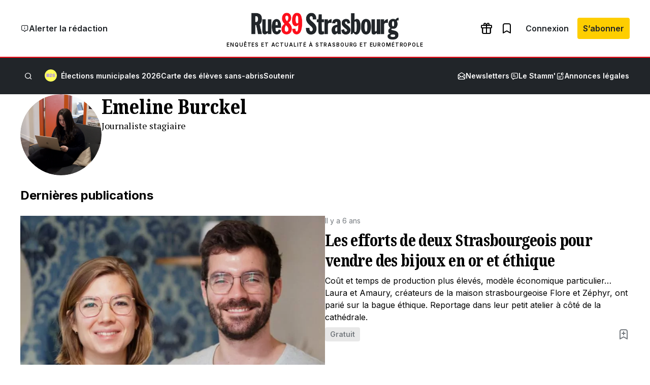

--- FILE ---
content_type: text/html; charset=UTF-8
request_url: https://www.rue89strasbourg.com/author/emelinerojo
body_size: 41933
content:
<!DOCTYPE html>
<html lang="fr-FR">
<head>
	<meta charset="UTF-8" />
				<script>
				var jQuery;
				(
					function() {
						const jqcalls = [];
						jQuery = function() {
							jqcalls.push( arguments );
						};
						window.addEventListener( 'DOMContentLoaded', function() {
							jqcalls.forEach( function( args ) {
								jQuery.apply( null, args );
							} );
						} );
					}
				)();
			</script>
			<meta name="viewport" content="width=device-width, initial-scale=1" />
<meta name='robots' content='index, follow, max-image-preview:large, max-snippet:-1, max-video-preview:-1' />
	<style>img:is([sizes="auto" i], [sizes^="auto," i]) { contain-intrinsic-size: 3000px 1500px }</style>
	<!-- Jetpack Site Verification Tags -->
<meta name="google-site-verification" content="Vl0hQsa0DNIAitQ_vNGm4TMVIITC8TFOpXk0E_0cmR8" />

	<!-- This site is optimized with the Yoast SEO plugin v26.6 - https://yoast.com/wordpress/plugins/seo/ -->
	<meta name="description" content="Retrouvez tous les articles de Emeline Burckel publiés sur Rue89 Strasbourg" />
	<link rel="canonical" href="https://www.rue89strasbourg.com/author/emelinerojo" />
	<link rel="next" href="https://www.rue89strasbourg.com/author/emelinerojo/page/2" />
	<meta property="og:locale" content="fr_FR" />
	<meta property="og:type" content="profile" />
	<meta property="og:title" content="Tous les articles de Emeline Burckel sur Rue89 Strasbourg -" />
	<meta property="og:description" content="Retrouvez tous les articles de Emeline Burckel publiés sur Rue89 Strasbourg" />
	<meta property="og:url" content="https://www.rue89strasbourg.com/author/emelinerojo" />
	<meta property="og:site_name" content="Rue89 Strasbourg" />
	<meta property="og:image" content="https://secure.gravatar.com/avatar/f91fb852c905bf7a90e06097a81c3e1f?s=500&d=mm&r=g__rs" />
	<meta name="twitter:card" content="summary_large_image" />
	<meta name="twitter:image" content="https://secure.gravatar.com/avatar/f91fb852c905bf7a90e06097a81c3e1f?s=500&d=mm&r=g__rs" />
	<script type="application/ld+json" class="yoast-schema-graph">{"@context":"https://schema.org","@graph":[{"@type":"ProfilePage","@id":"https://www.rue89strasbourg.com/author/emelinerojo","url":"https://www.rue89strasbourg.com/author/emelinerojo","name":"Tous les articles de Emeline Burckel sur Rue89 Strasbourg -","isPartOf":{"@id":"https://www.rue89strasbourg.com/#website"},"primaryImageOfPage":{"@id":"https://www.rue89strasbourg.com/author/emelinerojo#primaryimage"},"image":{"@id":"https://www.rue89strasbourg.com/author/emelinerojo#primaryimage"},"thumbnailUrl":"https://www.rue89strasbourg.com/wp-content/uploads/2019/08/cropped-dsc03632.jpeg","description":"Retrouvez tous les articles de Emeline Burckel publiés sur Rue89 Strasbourg","breadcrumb":{"@id":"https://www.rue89strasbourg.com/author/emelinerojo#breadcrumb"},"inLanguage":"fr-FR","potentialAction":[{"@type":"ReadAction","target":["https://www.rue89strasbourg.com/author/emelinerojo"]}]},{"@type":"ImageObject","inLanguage":"fr-FR","@id":"https://www.rue89strasbourg.com/author/emelinerojo#primaryimage","url":"https://www.rue89strasbourg.com/wp-content/uploads/2019/08/cropped-dsc03632.jpeg","contentUrl":"https://www.rue89strasbourg.com/wp-content/uploads/2019/08/cropped-dsc03632.jpeg","width":4912,"height":2765},{"@type":"BreadcrumbList","@id":"https://www.rue89strasbourg.com/author/emelinerojo#breadcrumb","itemListElement":[{"@type":"ListItem","position":1,"name":"Accueil","item":"https://www.rue89strasbourg.com/"},{"@type":"ListItem","position":2,"name":"Archives pour Emeline Burckel"}]},{"@type":"WebSite","@id":"https://www.rue89strasbourg.com/#website","url":"https://www.rue89strasbourg.com/","name":"Rue89 Strasbourg","description":"Enquêtes et actualité à Strasbourg et Eurométropole","publisher":{"@id":"https://www.rue89strasbourg.com/#organization"},"potentialAction":[{"@type":"SearchAction","target":{"@type":"EntryPoint","urlTemplate":"https://www.rue89strasbourg.com/?s={search_term_string}"},"query-input":{"@type":"PropertyValueSpecification","valueRequired":true,"valueName":"search_term_string"}}],"inLanguage":"fr-FR"},{"@type":"Organization","@id":"https://www.rue89strasbourg.com/#organization","name":"MédiaLab","url":"https://www.rue89strasbourg.com/","logo":{"@type":"ImageObject","inLanguage":"fr-FR","@id":"https://www.rue89strasbourg.com/#/schema/logo/image/","url":"https://www.rue89strasbourg.com/wp-content/uploads/2021/11/rue89logo-800-carre.jpg","contentUrl":"https://www.rue89strasbourg.com/wp-content/uploads/2021/11/rue89logo-800-carre.jpg","width":1770,"height":1770,"caption":"MédiaLab"},"image":{"@id":"https://www.rue89strasbourg.com/#/schema/logo/image/"},"sameAs":["https://www.facebook.com/Rue89Strasbourg","https://instagram.com/rue89strasbourg/","https://www.linkedin.com/company/rue89-strasbourg","https://www.youtube.com/user/Rue89Strasbourg","https://bsky.app/profile/rue89strasbourg.com"]},{"@type":"Person","@id":"https://www.rue89strasbourg.com/#/schema/person/7efe1a440dd3e8a4d44c4e49b6e1bd8c","name":"Emeline Burckel","image":{"@type":"ImageObject","inLanguage":"fr-FR","@id":"https://www.rue89strasbourg.com/#/schema/person/image/","url":"https://secure.gravatar.com/avatar/31d9832f940b479251e78d763a6ac152828ff005e42de8a4e2c1d0080b60d492?s=96&d=blank&r=g","contentUrl":"https://secure.gravatar.com/avatar/31d9832f940b479251e78d763a6ac152828ff005e42de8a4e2c1d0080b60d492?s=96&d=blank&r=g","caption":"Emeline Burckel"},"description":"Journaliste stagiaire","mainEntityOfPage":{"@id":"https://www.rue89strasbourg.com/author/emelinerojo"}}]}</script>
	<!-- / Yoast SEO plugin. -->


<title>Tous les articles de Emeline Burckel sur Rue89 Strasbourg -</title>
<link rel='dns-prefetch' href='//securepubads.g.doubleclick.net' />
<link rel='dns-prefetch' href='//stats.wp.com' />
<link rel='dns-prefetch' href='//fonts.googleapis.com' />
<link rel='preconnect' href='//c0.wp.com' />
<link rel="alternate" type="application/rss+xml" title="Rue89 Strasbourg &raquo; Flux" href="https://www.rue89strasbourg.com/feed" />
<link rel="alternate" type="application/rss+xml" title="Rue89 Strasbourg &raquo; Flux des commentaires" href="https://www.rue89strasbourg.com/comments/feed" />
<link rel="alternate" type="application/rss+xml" title="Rue89 Strasbourg &raquo; Flux des articles écrits par Emeline Burckel" href="https://www.rue89strasbourg.com/author/emelinerojo/feed" />
<style id='wp-block-navigation-link-inline-css'>
.wp-block-navigation .wp-block-navigation-item__label{overflow-wrap:break-word}.wp-block-navigation .wp-block-navigation-item__description{display:none}.link-ui-tools{border-top:1px solid #f0f0f0;padding:8px}.link-ui-block-inserter{padding-top:8px}.link-ui-block-inserter__back{margin-left:8px;text-transform:uppercase}
</style>
<link rel="preload" href="https://www.rue89strasbourg.com/wp-content/plugins/rue89-rcp-adapter/build/alt-block-styles/navigation.css?ver=af9b56cec8c800f06054" as="style" id="wp-block-navigation" media="all" onload="this.onload=null;this.rel='stylesheet'"><noscript><link rel='stylesheet' id='wp-block-navigation-css' href='https://www.rue89strasbourg.com/wp-content/plugins/rue89-rcp-adapter/build/alt-block-styles/navigation.css?ver=af9b56cec8c800f06054' media='all' />
</noscript><link rel="preload" href="https://www.rue89strasbourg.com/wp-content/plugins/rue89-rcp-adapter/build/alt-block-styles/site-logo.css?ver=8853e057bd961b30ebb5" as="style" id="wp-block-site-logo" media="all" onload="this.onload=null;this.rel='stylesheet'"><noscript><link rel='stylesheet' id='wp-block-site-logo-css' href='https://www.rue89strasbourg.com/wp-content/plugins/rue89-rcp-adapter/build/alt-block-styles/site-logo.css?ver=8853e057bd961b30ebb5' media='all' />
</noscript><style id='wp-block-site-tagline-inline-css'>
.wp-block-site-tagline{box-sizing:border-box}
</style>
<style id='wp-block-group-inline-css'>
.wp-block-group{box-sizing:border-box}:where(.wp-block-group.wp-block-group-is-layout-constrained){position:relative}
</style>
<style id='wp-block-paragraph-inline-css'>
.is-small-text{font-size:.875em}.is-regular-text{font-size:1em}.is-large-text{font-size:2.25em}.is-larger-text{font-size:3em}.has-drop-cap:not(:focus):first-letter{float:left;font-size:8.4em;font-style:normal;font-weight:100;line-height:.68;margin:.05em .1em 0 0;text-transform:uppercase}body.rtl .has-drop-cap:not(:focus):first-letter{float:none;margin-left:.1em}p.has-drop-cap.has-background{overflow:hidden}:root :where(p.has-background){padding:1.25em 2.375em}:where(p.has-text-color:not(.has-link-color)) a{color:inherit}p.has-text-align-left[style*="writing-mode:vertical-lr"],p.has-text-align-right[style*="writing-mode:vertical-rl"]{rotate:180deg}
</style>
<style id='wp-block-search-inline-css'>
.wp-block-search__button{margin-left:10px;word-break:normal}.wp-block-search__button.has-icon{line-height:0}.wp-block-search__button svg{height:1.25em;min-height:24px;min-width:24px;width:1.25em;fill:currentColor;vertical-align:text-bottom}:where(.wp-block-search__button){border:1px solid #ccc;padding:6px 10px}.wp-block-search__inside-wrapper{display:flex;flex:auto;flex-wrap:nowrap;max-width:100%}.wp-block-search__label{width:100%}.wp-block-search__input{appearance:none;border:1px solid #949494;flex-grow:1;margin-left:0;margin-right:0;min-width:3rem;padding:8px;text-decoration:unset!important}.wp-block-search.wp-block-search__button-only .wp-block-search__button{box-sizing:border-box;display:flex;flex-shrink:0;justify-content:center;margin-left:0;max-width:100%}.wp-block-search.wp-block-search__button-only .wp-block-search__inside-wrapper{min-width:0!important;transition-property:width}.wp-block-search.wp-block-search__button-only .wp-block-search__input{flex-basis:100%;transition-duration:.3s}.wp-block-search.wp-block-search__button-only.wp-block-search__searchfield-hidden,.wp-block-search.wp-block-search__button-only.wp-block-search__searchfield-hidden .wp-block-search__inside-wrapper{overflow:hidden}.wp-block-search.wp-block-search__button-only.wp-block-search__searchfield-hidden .wp-block-search__input{border-left-width:0!important;border-right-width:0!important;flex-basis:0;flex-grow:0;margin:0;min-width:0!important;padding-left:0!important;padding-right:0!important;width:0!important}:where(.wp-block-search__input){font-family:inherit;font-size:inherit;font-style:inherit;font-weight:inherit;letter-spacing:inherit;line-height:inherit;text-transform:inherit}:where(.wp-block-search__button-inside .wp-block-search__inside-wrapper){border:1px solid #949494;box-sizing:border-box;padding:4px}:where(.wp-block-search__button-inside .wp-block-search__inside-wrapper) .wp-block-search__input{border:none;border-radius:0;padding:0 4px}:where(.wp-block-search__button-inside .wp-block-search__inside-wrapper) .wp-block-search__input:focus{outline:none}:where(.wp-block-search__button-inside .wp-block-search__inside-wrapper) :where(.wp-block-search__button){padding:4px 8px}.wp-block-search.aligncenter .wp-block-search__inside-wrapper{margin:auto}.wp-block[data-align=right] .wp-block-search.wp-block-search__button-only .wp-block-search__inside-wrapper{float:right}
</style>
<link rel="preload" href="https://www.rue89strasbourg.com/wp-content/plugins/rue89-rcp-adapter/build/alt-block-styles/avatar.css?ver=89df51778ad5ee07c011" as="style" id="wp-block-avatar" media="all" onload="this.onload=null;this.rel='stylesheet'"><noscript><link rel='stylesheet' id='wp-block-avatar-css' href='https://www.rue89strasbourg.com/wp-content/plugins/rue89-rcp-adapter/build/alt-block-styles/avatar.css?ver=89df51778ad5ee07c011' media='all' />
</noscript><style id='wp-block-query-title-inline-css'>
.wp-block-query-title{box-sizing:border-box}
</style>
<style id='wp-block-post-author-biography-inline-css'>
.wp-block-post-author-biography{box-sizing:border-box}
</style>
<style id='wp-block-heading-inline-css'>
h1.has-background,h2.has-background,h3.has-background,h4.has-background,h5.has-background,h6.has-background{padding:1.25em 2.375em}h1.has-text-align-left[style*=writing-mode]:where([style*=vertical-lr]),h1.has-text-align-right[style*=writing-mode]:where([style*=vertical-rl]),h2.has-text-align-left[style*=writing-mode]:where([style*=vertical-lr]),h2.has-text-align-right[style*=writing-mode]:where([style*=vertical-rl]),h3.has-text-align-left[style*=writing-mode]:where([style*=vertical-lr]),h3.has-text-align-right[style*=writing-mode]:where([style*=vertical-rl]),h4.has-text-align-left[style*=writing-mode]:where([style*=vertical-lr]),h4.has-text-align-right[style*=writing-mode]:where([style*=vertical-rl]),h5.has-text-align-left[style*=writing-mode]:where([style*=vertical-lr]),h5.has-text-align-right[style*=writing-mode]:where([style*=vertical-rl]),h6.has-text-align-left[style*=writing-mode]:where([style*=vertical-lr]),h6.has-text-align-right[style*=writing-mode]:where([style*=vertical-rl]){rotate:180deg}
</style>
<style id='wp-block-separator-inline-css'>
@charset "UTF-8";.wp-block-separator{border:none;border-top:2px solid}:root :where(.wp-block-separator.is-style-dots){height:auto;line-height:1;text-align:center}:root :where(.wp-block-separator.is-style-dots):before{color:currentColor;content:"···";font-family:serif;font-size:1.5em;letter-spacing:2em;padding-left:2em}.wp-block-separator.is-style-dots{background:none!important;border:none!important}
</style>
<link rel="preload" href="https://c0.wp.com/c/6.8.3/wp-includes/blocks/image/style.min.css" as="style" id="wp-block-image" media="all" onload="this.onload=null;this.rel='stylesheet'"><noscript><link rel='stylesheet' id='wp-block-image-css' href='https://c0.wp.com/c/6.8.3/wp-includes/blocks/image/style.min.css' media='all' />
</noscript><style id='wp-block-quote-inline-css'>
.wp-block-quote{box-sizing:border-box;overflow-wrap:break-word}.wp-block-quote.is-large:where(:not(.is-style-plain)),.wp-block-quote.is-style-large:where(:not(.is-style-plain)){margin-bottom:1em;padding:0 1em}.wp-block-quote.is-large:where(:not(.is-style-plain)) p,.wp-block-quote.is-style-large:where(:not(.is-style-plain)) p{font-size:1.5em;font-style:italic;line-height:1.6}.wp-block-quote.is-large:where(:not(.is-style-plain)) cite,.wp-block-quote.is-large:where(:not(.is-style-plain)) footer,.wp-block-quote.is-style-large:where(:not(.is-style-plain)) cite,.wp-block-quote.is-style-large:where(:not(.is-style-plain)) footer{font-size:1.125em;text-align:right}.wp-block-quote>cite{display:block}
</style>
<style id='wp-block-post-template-inline-css'>
.wp-block-post-template{box-sizing:border-box;list-style:none;margin-bottom:0;margin-top:0;max-width:100%;padding:0}.wp-block-post-template.is-flex-container{display:flex;flex-direction:row;flex-wrap:wrap;gap:1.25em}.wp-block-post-template.is-flex-container>li{margin:0;width:100%}@media (min-width:600px){.wp-block-post-template.is-flex-container.is-flex-container.columns-2>li{width:calc(50% - .625em)}.wp-block-post-template.is-flex-container.is-flex-container.columns-3>li{width:calc(33.33333% - .83333em)}.wp-block-post-template.is-flex-container.is-flex-container.columns-4>li{width:calc(25% - .9375em)}.wp-block-post-template.is-flex-container.is-flex-container.columns-5>li{width:calc(20% - 1em)}.wp-block-post-template.is-flex-container.is-flex-container.columns-6>li{width:calc(16.66667% - 1.04167em)}}@media (max-width:600px){.wp-block-post-template-is-layout-grid.wp-block-post-template-is-layout-grid.wp-block-post-template-is-layout-grid.wp-block-post-template-is-layout-grid{grid-template-columns:1fr}}.wp-block-post-template-is-layout-constrained>li>.alignright,.wp-block-post-template-is-layout-flow>li>.alignright{float:right;margin-inline-end:0;margin-inline-start:2em}.wp-block-post-template-is-layout-constrained>li>.alignleft,.wp-block-post-template-is-layout-flow>li>.alignleft{float:left;margin-inline-end:2em;margin-inline-start:0}.wp-block-post-template-is-layout-constrained>li>.aligncenter,.wp-block-post-template-is-layout-flow>li>.aligncenter{margin-inline-end:auto;margin-inline-start:auto}
</style>
<style id='wp-block-query-pagination-inline-css'>
.wp-block-query-pagination.is-content-justification-space-between>.wp-block-query-pagination-next:last-of-type{margin-inline-start:auto}.wp-block-query-pagination.is-content-justification-space-between>.wp-block-query-pagination-previous:first-child{margin-inline-end:auto}.wp-block-query-pagination .wp-block-query-pagination-previous-arrow{display:inline-block;margin-right:1ch}.wp-block-query-pagination .wp-block-query-pagination-previous-arrow:not(.is-arrow-chevron){transform:scaleX(1)}.wp-block-query-pagination .wp-block-query-pagination-next-arrow{display:inline-block;margin-left:1ch}.wp-block-query-pagination .wp-block-query-pagination-next-arrow:not(.is-arrow-chevron){transform:scaleX(1)}.wp-block-query-pagination.aligncenter{justify-content:center}
</style>
<style id='wp-block-media-text-inline-css'>
.wp-block-media-text{box-sizing:border-box;
  /*!rtl:begin:ignore*/direction:ltr;
  /*!rtl:end:ignore*/display:grid;grid-template-columns:50% 1fr;grid-template-rows:auto}.wp-block-media-text.has-media-on-the-right{grid-template-columns:1fr 50%}.wp-block-media-text.is-vertically-aligned-top>.wp-block-media-text__content,.wp-block-media-text.is-vertically-aligned-top>.wp-block-media-text__media{align-self:start}.wp-block-media-text.is-vertically-aligned-center>.wp-block-media-text__content,.wp-block-media-text.is-vertically-aligned-center>.wp-block-media-text__media,.wp-block-media-text>.wp-block-media-text__content,.wp-block-media-text>.wp-block-media-text__media{align-self:center}.wp-block-media-text.is-vertically-aligned-bottom>.wp-block-media-text__content,.wp-block-media-text.is-vertically-aligned-bottom>.wp-block-media-text__media{align-self:end}.wp-block-media-text>.wp-block-media-text__media{
  /*!rtl:begin:ignore*/grid-column:1;grid-row:1;
  /*!rtl:end:ignore*/margin:0}.wp-block-media-text>.wp-block-media-text__content{direction:ltr;
  /*!rtl:begin:ignore*/grid-column:2;grid-row:1;
  /*!rtl:end:ignore*/padding:0 8%;word-break:break-word}.wp-block-media-text.has-media-on-the-right>.wp-block-media-text__media{
  /*!rtl:begin:ignore*/grid-column:2;grid-row:1
  /*!rtl:end:ignore*/}.wp-block-media-text.has-media-on-the-right>.wp-block-media-text__content{
  /*!rtl:begin:ignore*/grid-column:1;grid-row:1
  /*!rtl:end:ignore*/}.wp-block-media-text__media a{display:block}.wp-block-media-text__media img,.wp-block-media-text__media video{height:auto;max-width:unset;vertical-align:middle;width:100%}.wp-block-media-text.is-image-fill>.wp-block-media-text__media{background-size:cover;height:100%;min-height:250px}.wp-block-media-text.is-image-fill>.wp-block-media-text__media>a{display:block;height:100%}.wp-block-media-text.is-image-fill>.wp-block-media-text__media img{height:1px;margin:-1px;overflow:hidden;padding:0;position:absolute;width:1px;clip:rect(0,0,0,0);border:0}.wp-block-media-text.is-image-fill-element>.wp-block-media-text__media{height:100%;min-height:250px;position:relative}.wp-block-media-text.is-image-fill-element>.wp-block-media-text__media>a{display:block;height:100%}.wp-block-media-text.is-image-fill-element>.wp-block-media-text__media img{height:100%;object-fit:cover;position:absolute;width:100%}@media (max-width:600px){.wp-block-media-text.is-stacked-on-mobile{grid-template-columns:100%!important}.wp-block-media-text.is-stacked-on-mobile>.wp-block-media-text__media{grid-column:1;grid-row:1}.wp-block-media-text.is-stacked-on-mobile>.wp-block-media-text__content{grid-column:1;grid-row:2}}
</style>
<link rel="preload" href="https://c0.wp.com/c/6.8.3/wp-includes/blocks/social-links/style.min.css" as="style" id="wp-block-social-links" media="all" onload="this.onload=null;this.rel='stylesheet'"><noscript><link rel='stylesheet' id='wp-block-social-links-css' href='https://c0.wp.com/c/6.8.3/wp-includes/blocks/social-links/style.min.css' media='all' />
</noscript><style id='wp-block-columns-inline-css'>
.wp-block-columns{align-items:normal!important;box-sizing:border-box;display:flex;flex-wrap:wrap!important}@media (min-width:782px){.wp-block-columns{flex-wrap:nowrap!important}}.wp-block-columns.are-vertically-aligned-top{align-items:flex-start}.wp-block-columns.are-vertically-aligned-center{align-items:center}.wp-block-columns.are-vertically-aligned-bottom{align-items:flex-end}@media (max-width:781px){.wp-block-columns:not(.is-not-stacked-on-mobile)>.wp-block-column{flex-basis:100%!important}}@media (min-width:782px){.wp-block-columns:not(.is-not-stacked-on-mobile)>.wp-block-column{flex-basis:0;flex-grow:1}.wp-block-columns:not(.is-not-stacked-on-mobile)>.wp-block-column[style*=flex-basis]{flex-grow:0}}.wp-block-columns.is-not-stacked-on-mobile{flex-wrap:nowrap!important}.wp-block-columns.is-not-stacked-on-mobile>.wp-block-column{flex-basis:0;flex-grow:1}.wp-block-columns.is-not-stacked-on-mobile>.wp-block-column[style*=flex-basis]{flex-grow:0}:where(.wp-block-columns){margin-bottom:1.75em}:where(.wp-block-columns.has-background){padding:1.25em 2.375em}.wp-block-column{flex-grow:1;min-width:0;overflow-wrap:break-word;word-break:break-word}.wp-block-column.is-vertically-aligned-top{align-self:flex-start}.wp-block-column.is-vertically-aligned-center{align-self:center}.wp-block-column.is-vertically-aligned-bottom{align-self:flex-end}.wp-block-column.is-vertically-aligned-stretch{align-self:stretch}.wp-block-column.is-vertically-aligned-bottom,.wp-block-column.is-vertically-aligned-center,.wp-block-column.is-vertically-aligned-top{width:100%}
</style>
<style id='wp-emoji-styles-inline-css'>

	img.wp-smiley, img.emoji {
		display: inline !important;
		border: none !important;
		box-shadow: none !important;
		height: 1em !important;
		width: 1em !important;
		margin: 0 0.07em !important;
		vertical-align: -0.1em !important;
		background: none !important;
		padding: 0 !important;
	}
</style>
<style id='wp-block-library-inline-css'>
:root{--wp-admin-theme-color:#007cba;--wp-admin-theme-color--rgb:0,124,186;--wp-admin-theme-color-darker-10:#006ba1;--wp-admin-theme-color-darker-10--rgb:0,107,161;--wp-admin-theme-color-darker-20:#005a87;--wp-admin-theme-color-darker-20--rgb:0,90,135;--wp-admin-border-width-focus:2px;--wp-block-synced-color:#7a00df;--wp-block-synced-color--rgb:122,0,223;--wp-bound-block-color:var(--wp-block-synced-color)}@media (min-resolution:192dpi){:root{--wp-admin-border-width-focus:1.5px}}.wp-element-button{cursor:pointer}:root{--wp--preset--font-size--normal:16px;--wp--preset--font-size--huge:42px}:root .has-very-light-gray-background-color{background-color:#eee}:root .has-very-dark-gray-background-color{background-color:#313131}:root .has-very-light-gray-color{color:#eee}:root .has-very-dark-gray-color{color:#313131}:root .has-vivid-green-cyan-to-vivid-cyan-blue-gradient-background{background:linear-gradient(135deg,#00d084,#0693e3)}:root .has-purple-crush-gradient-background{background:linear-gradient(135deg,#34e2e4,#4721fb 50%,#ab1dfe)}:root .has-hazy-dawn-gradient-background{background:linear-gradient(135deg,#faaca8,#dad0ec)}:root .has-subdued-olive-gradient-background{background:linear-gradient(135deg,#fafae1,#67a671)}:root .has-atomic-cream-gradient-background{background:linear-gradient(135deg,#fdd79a,#004a59)}:root .has-nightshade-gradient-background{background:linear-gradient(135deg,#330968,#31cdcf)}:root .has-midnight-gradient-background{background:linear-gradient(135deg,#020381,#2874fc)}.has-regular-font-size{font-size:1em}.has-larger-font-size{font-size:2.625em}.has-normal-font-size{font-size:var(--wp--preset--font-size--normal)}.has-huge-font-size{font-size:var(--wp--preset--font-size--huge)}.has-text-align-center{text-align:center}.has-text-align-left{text-align:left}.has-text-align-right{text-align:right}#end-resizable-editor-section{display:none}.aligncenter{clear:both}.items-justified-left{justify-content:flex-start}.items-justified-center{justify-content:center}.items-justified-right{justify-content:flex-end}.items-justified-space-between{justify-content:space-between}.screen-reader-text{border:0;clip-path:inset(50%);height:1px;margin:-1px;overflow:hidden;padding:0;position:absolute;width:1px;word-wrap:normal!important}.screen-reader-text:focus{background-color:#ddd;clip-path:none;color:#444;display:block;font-size:1em;height:auto;left:5px;line-height:normal;padding:15px 23px 14px;text-decoration:none;top:5px;width:auto;z-index:100000}html :where(.has-border-color){border-style:solid}html :where([style*=border-top-color]){border-top-style:solid}html :where([style*=border-right-color]){border-right-style:solid}html :where([style*=border-bottom-color]){border-bottom-style:solid}html :where([style*=border-left-color]){border-left-style:solid}html :where([style*=border-width]){border-style:solid}html :where([style*=border-top-width]){border-top-style:solid}html :where([style*=border-right-width]){border-right-style:solid}html :where([style*=border-bottom-width]){border-bottom-style:solid}html :where([style*=border-left-width]){border-left-style:solid}html :where(img[class*=wp-image-]){height:auto;max-width:100%}:where(figure){margin:0 0 1em}html :where(.is-position-sticky){--wp-admin--admin-bar--position-offset:var(--wp-admin--admin-bar--height,0px)}@media screen and (max-width:600px){html :where(.is-position-sticky){--wp-admin--admin-bar--position-offset:0px}}
</style>
<style id='global-styles-inline-css'>
:root{--wp--preset--aspect-ratio--square: 1;--wp--preset--aspect-ratio--4-3: 4/3;--wp--preset--aspect-ratio--3-4: 3/4;--wp--preset--aspect-ratio--3-2: 3/2;--wp--preset--aspect-ratio--2-3: 2/3;--wp--preset--aspect-ratio--16-9: 16/9;--wp--preset--aspect-ratio--9-16: 9/16;--wp--preset--color--black: var(--black);--wp--preset--color--cyan-bluish-gray: #abb8c3;--wp--preset--color--white: var(--white);--wp--preset--color--pale-pink: #f78da7;--wp--preset--color--vivid-red: #cf2e2e;--wp--preset--color--luminous-vivid-orange: #ff6900;--wp--preset--color--luminous-vivid-amber: #fcb900;--wp--preset--color--light-green-cyan: #7bdcb5;--wp--preset--color--vivid-green-cyan: #00d084;--wp--preset--color--pale-cyan-blue: #8ed1fc;--wp--preset--color--vivid-cyan-blue: #0693e3;--wp--preset--color--vivid-purple: #9b51e0;--wp--preset--color--primary: var(--primary);--wp--preset--color--info: var(--info);--wp--preset--color--success: var(--success);--wp--preset--color--warning: var(--warning);--wp--preset--color--beige: var(--beige);--wp--preset--color--gray-50: var(--gray-50);--wp--preset--color--gray-100: var(--gray-100);--wp--preset--color--gray-200: var(--gray-200);--wp--preset--color--gray-300: var(--gray-300);--wp--preset--color--gray-400: var(--gray-400);--wp--preset--color--gray-500: var(--gray-500);--wp--preset--color--gray-600: var(--gray-600);--wp--preset--color--gray-700: var(--gray-700);--wp--preset--color--gray-800: var(--gray-800);--wp--preset--color--primary-dark: var(--primary-dark);--wp--preset--color--primary-light: var(--primary-light);--wp--preset--color--municipales-2026-purple: var(--municipales2026-purple);--wp--preset--color--municipales-2026-yellow: var(--municipales2026-yellow);--wp--preset--gradient--vivid-cyan-blue-to-vivid-purple: linear-gradient(135deg,rgba(6,147,227,1) 0%,rgb(155,81,224) 100%);--wp--preset--gradient--light-green-cyan-to-vivid-green-cyan: linear-gradient(135deg,rgb(122,220,180) 0%,rgb(0,208,130) 100%);--wp--preset--gradient--luminous-vivid-amber-to-luminous-vivid-orange: linear-gradient(135deg,rgba(252,185,0,1) 0%,rgba(255,105,0,1) 100%);--wp--preset--gradient--luminous-vivid-orange-to-vivid-red: linear-gradient(135deg,rgba(255,105,0,1) 0%,rgb(207,46,46) 100%);--wp--preset--gradient--very-light-gray-to-cyan-bluish-gray: linear-gradient(135deg,rgb(238,238,238) 0%,rgb(169,184,195) 100%);--wp--preset--gradient--cool-to-warm-spectrum: linear-gradient(135deg,rgb(74,234,220) 0%,rgb(151,120,209) 20%,rgb(207,42,186) 40%,rgb(238,44,130) 60%,rgb(251,105,98) 80%,rgb(254,248,76) 100%);--wp--preset--gradient--blush-light-purple: linear-gradient(135deg,rgb(255,206,236) 0%,rgb(152,150,240) 100%);--wp--preset--gradient--blush-bordeaux: linear-gradient(135deg,rgb(254,205,165) 0%,rgb(254,45,45) 50%,rgb(107,0,62) 100%);--wp--preset--gradient--luminous-dusk: linear-gradient(135deg,rgb(255,203,112) 0%,rgb(199,81,192) 50%,rgb(65,88,208) 100%);--wp--preset--gradient--pale-ocean: linear-gradient(135deg,rgb(255,245,203) 0%,rgb(182,227,212) 50%,rgb(51,167,181) 100%);--wp--preset--gradient--electric-grass: linear-gradient(135deg,rgb(202,248,128) 0%,rgb(113,206,126) 100%);--wp--preset--gradient--midnight: linear-gradient(135deg,rgb(2,3,129) 0%,rgb(40,116,252) 100%);--wp--preset--font-size--small: .875rem;--wp--preset--font-size--medium: 1rem;--wp--preset--font-size--large: 1.125rem;--wp--preset--font-size--x-large: 1.25rem;--wp--preset--font-size--x-small: .75rem;--wp--preset--font-size--xx-large: 1.5rem;--wp--preset--font-size--3-xl: 1.75rem;--wp--preset--font-size--4-xl: 2rem;--wp--preset--font-size--5-xl: 2.5rem;--wp--preset--font-size--6-xl: 3rem;--wp--preset--font-size--7-xl: 3.5rem;--wp--preset--font-family--sans: var(--sans);--wp--preset--font-family--serif-heading: var(--serif-heading);--wp--preset--font-family--serif-content: var(--serif-content);--wp--preset--spacing--20: 0.44rem;--wp--preset--spacing--30: 0.67rem;--wp--preset--spacing--40: 1rem;--wp--preset--spacing--50: 1.5rem;--wp--preset--spacing--60: 2.25rem;--wp--preset--spacing--70: 3.38rem;--wp--preset--spacing--80: 5.06rem;--wp--preset--spacing--0: 0;--wp--preset--spacing--1: 0.25rem;--wp--preset--spacing--2: 0.5rem;--wp--preset--spacing--4: 1rem;--wp--preset--spacing--6: 1.5rem;--wp--preset--spacing--8: 2rem;--wp--preset--shadow--natural: 6px 6px 9px rgba(0, 0, 0, 0.2);--wp--preset--shadow--deep: 12px 12px 50px rgba(0, 0, 0, 0.4);--wp--preset--shadow--sharp: 6px 6px 0px rgba(0, 0, 0, 0.2);--wp--preset--shadow--outlined: 6px 6px 0px -3px rgba(255, 255, 255, 1), 6px 6px rgba(0, 0, 0, 1);--wp--preset--shadow--crisp: 6px 6px 0px rgba(0, 0, 0, 1);}.wp-block-button .wp-block-button__link{--wp--preset--color--primary: var(--primary);--wp--preset--color--info: var(--info);--wp--preset--color--warning: var(--warning);--wp--preset--color--white: var(--white);--wp--preset--color--gray-300: var(--gray-300);--wp--preset--color--gray-800: var(--gray-800);--wp--preset--color--black: var(--black);--wp--preset--color--municipales-2026-purple: var(--municipales2026-purple);--wp--preset--color--municipales-2026-yellow: var(--municipales2026-yellow);--wp--preset--spacing--small: .5rem;--wp--preset--spacing--medium: .75rem;--wp--preset--spacing--large: 1rem;--wp--preset--spacing--xlarge: 1.375rem;--wp--preset--spacing--xxlarge: 1.5rem;--wp--custom--background--color: var(--wp--preset--color--primary);--wp--custom--text--color: var(--wp--preset--color--white);}:root { --wp--style--global--content-size: 1200px;--wp--style--global--wide-size: 1600px; }:where(body) { margin: 0; }.wp-site-blocks > .alignleft { float: left; margin-right: 2em; }.wp-site-blocks > .alignright { float: right; margin-left: 2em; }.wp-site-blocks > .aligncenter { justify-content: center; margin-left: auto; margin-right: auto; }:where(.wp-site-blocks) > * { margin-block-start: 24px; margin-block-end: 0; }:where(.wp-site-blocks) > :first-child { margin-block-start: 0; }:where(.wp-site-blocks) > :last-child { margin-block-end: 0; }:root { --wp--style--block-gap: 24px; }body{padding-top: 0px;padding-right: 0px;padding-bottom: 0px;padding-left: 0px;}a:where(:not(.wp-element-button)){text-decoration: underline;}:root :where(.wp-element-button, .wp-block-button__link){background-color: var(--wp--custom--background--color);border-radius: 4px;border-width: 0;color: var(--wp--custom--text--color);font-family: inherit;font-size: inherit;font-weight: 600;line-height: inherit;padding-top: 1rem;padding-right: 1.375rem;padding-bottom: 1rem;padding-left: 1.375rem;text-decoration: none;}.has-black-color{color: var(--wp--preset--color--black) !important;}.has-cyan-bluish-gray-color{color: var(--wp--preset--color--cyan-bluish-gray) !important;}.has-white-color{color: var(--wp--preset--color--white) !important;}.has-pale-pink-color{color: var(--wp--preset--color--pale-pink) !important;}.has-vivid-red-color{color: var(--wp--preset--color--vivid-red) !important;}.has-luminous-vivid-orange-color{color: var(--wp--preset--color--luminous-vivid-orange) !important;}.has-luminous-vivid-amber-color{color: var(--wp--preset--color--luminous-vivid-amber) !important;}.has-light-green-cyan-color{color: var(--wp--preset--color--light-green-cyan) !important;}.has-vivid-green-cyan-color{color: var(--wp--preset--color--vivid-green-cyan) !important;}.has-pale-cyan-blue-color{color: var(--wp--preset--color--pale-cyan-blue) !important;}.has-vivid-cyan-blue-color{color: var(--wp--preset--color--vivid-cyan-blue) !important;}.has-vivid-purple-color{color: var(--wp--preset--color--vivid-purple) !important;}.has-primary-color{color: var(--wp--preset--color--primary) !important;}.has-info-color{color: var(--wp--preset--color--info) !important;}.has-success-color{color: var(--wp--preset--color--success) !important;}.has-warning-color{color: var(--wp--preset--color--warning) !important;}.has-beige-color{color: var(--wp--preset--color--beige) !important;}.has-gray-50-color{color: var(--wp--preset--color--gray-50) !important;}.has-gray-100-color{color: var(--wp--preset--color--gray-100) !important;}.has-gray-200-color{color: var(--wp--preset--color--gray-200) !important;}.has-gray-300-color{color: var(--wp--preset--color--gray-300) !important;}.has-gray-400-color{color: var(--wp--preset--color--gray-400) !important;}.has-gray-500-color{color: var(--wp--preset--color--gray-500) !important;}.has-gray-600-color{color: var(--wp--preset--color--gray-600) !important;}.has-gray-700-color{color: var(--wp--preset--color--gray-700) !important;}.has-gray-800-color{color: var(--wp--preset--color--gray-800) !important;}.has-primary-dark-color{color: var(--wp--preset--color--primary-dark) !important;}.has-primary-light-color{color: var(--wp--preset--color--primary-light) !important;}.has-municipales-2026-purple-color{color: var(--wp--preset--color--municipales-2026-purple) !important;}.has-municipales-2026-yellow-color{color: var(--wp--preset--color--municipales-2026-yellow) !important;}.has-black-background-color{background-color: var(--wp--preset--color--black) !important;}.has-cyan-bluish-gray-background-color{background-color: var(--wp--preset--color--cyan-bluish-gray) !important;}.has-white-background-color{background-color: var(--wp--preset--color--white) !important;}.has-pale-pink-background-color{background-color: var(--wp--preset--color--pale-pink) !important;}.has-vivid-red-background-color{background-color: var(--wp--preset--color--vivid-red) !important;}.has-luminous-vivid-orange-background-color{background-color: var(--wp--preset--color--luminous-vivid-orange) !important;}.has-luminous-vivid-amber-background-color{background-color: var(--wp--preset--color--luminous-vivid-amber) !important;}.has-light-green-cyan-background-color{background-color: var(--wp--preset--color--light-green-cyan) !important;}.has-vivid-green-cyan-background-color{background-color: var(--wp--preset--color--vivid-green-cyan) !important;}.has-pale-cyan-blue-background-color{background-color: var(--wp--preset--color--pale-cyan-blue) !important;}.has-vivid-cyan-blue-background-color{background-color: var(--wp--preset--color--vivid-cyan-blue) !important;}.has-vivid-purple-background-color{background-color: var(--wp--preset--color--vivid-purple) !important;}.has-primary-background-color{background-color: var(--wp--preset--color--primary) !important;}.has-info-background-color{background-color: var(--wp--preset--color--info) !important;}.has-success-background-color{background-color: var(--wp--preset--color--success) !important;}.has-warning-background-color{background-color: var(--wp--preset--color--warning) !important;}.has-beige-background-color{background-color: var(--wp--preset--color--beige) !important;}.has-gray-50-background-color{background-color: var(--wp--preset--color--gray-50) !important;}.has-gray-100-background-color{background-color: var(--wp--preset--color--gray-100) !important;}.has-gray-200-background-color{background-color: var(--wp--preset--color--gray-200) !important;}.has-gray-300-background-color{background-color: var(--wp--preset--color--gray-300) !important;}.has-gray-400-background-color{background-color: var(--wp--preset--color--gray-400) !important;}.has-gray-500-background-color{background-color: var(--wp--preset--color--gray-500) !important;}.has-gray-600-background-color{background-color: var(--wp--preset--color--gray-600) !important;}.has-gray-700-background-color{background-color: var(--wp--preset--color--gray-700) !important;}.has-gray-800-background-color{background-color: var(--wp--preset--color--gray-800) !important;}.has-primary-dark-background-color{background-color: var(--wp--preset--color--primary-dark) !important;}.has-primary-light-background-color{background-color: var(--wp--preset--color--primary-light) !important;}.has-municipales-2026-purple-background-color{background-color: var(--wp--preset--color--municipales-2026-purple) !important;}.has-municipales-2026-yellow-background-color{background-color: var(--wp--preset--color--municipales-2026-yellow) !important;}.has-black-border-color{border-color: var(--wp--preset--color--black) !important;}.has-cyan-bluish-gray-border-color{border-color: var(--wp--preset--color--cyan-bluish-gray) !important;}.has-white-border-color{border-color: var(--wp--preset--color--white) !important;}.has-pale-pink-border-color{border-color: var(--wp--preset--color--pale-pink) !important;}.has-vivid-red-border-color{border-color: var(--wp--preset--color--vivid-red) !important;}.has-luminous-vivid-orange-border-color{border-color: var(--wp--preset--color--luminous-vivid-orange) !important;}.has-luminous-vivid-amber-border-color{border-color: var(--wp--preset--color--luminous-vivid-amber) !important;}.has-light-green-cyan-border-color{border-color: var(--wp--preset--color--light-green-cyan) !important;}.has-vivid-green-cyan-border-color{border-color: var(--wp--preset--color--vivid-green-cyan) !important;}.has-pale-cyan-blue-border-color{border-color: var(--wp--preset--color--pale-cyan-blue) !important;}.has-vivid-cyan-blue-border-color{border-color: var(--wp--preset--color--vivid-cyan-blue) !important;}.has-vivid-purple-border-color{border-color: var(--wp--preset--color--vivid-purple) !important;}.has-primary-border-color{border-color: var(--wp--preset--color--primary) !important;}.has-info-border-color{border-color: var(--wp--preset--color--info) !important;}.has-success-border-color{border-color: var(--wp--preset--color--success) !important;}.has-warning-border-color{border-color: var(--wp--preset--color--warning) !important;}.has-beige-border-color{border-color: var(--wp--preset--color--beige) !important;}.has-gray-50-border-color{border-color: var(--wp--preset--color--gray-50) !important;}.has-gray-100-border-color{border-color: var(--wp--preset--color--gray-100) !important;}.has-gray-200-border-color{border-color: var(--wp--preset--color--gray-200) !important;}.has-gray-300-border-color{border-color: var(--wp--preset--color--gray-300) !important;}.has-gray-400-border-color{border-color: var(--wp--preset--color--gray-400) !important;}.has-gray-500-border-color{border-color: var(--wp--preset--color--gray-500) !important;}.has-gray-600-border-color{border-color: var(--wp--preset--color--gray-600) !important;}.has-gray-700-border-color{border-color: var(--wp--preset--color--gray-700) !important;}.has-gray-800-border-color{border-color: var(--wp--preset--color--gray-800) !important;}.has-primary-dark-border-color{border-color: var(--wp--preset--color--primary-dark) !important;}.has-primary-light-border-color{border-color: var(--wp--preset--color--primary-light) !important;}.has-municipales-2026-purple-border-color{border-color: var(--wp--preset--color--municipales-2026-purple) !important;}.has-municipales-2026-yellow-border-color{border-color: var(--wp--preset--color--municipales-2026-yellow) !important;}.has-vivid-cyan-blue-to-vivid-purple-gradient-background{background: var(--wp--preset--gradient--vivid-cyan-blue-to-vivid-purple) !important;}.has-light-green-cyan-to-vivid-green-cyan-gradient-background{background: var(--wp--preset--gradient--light-green-cyan-to-vivid-green-cyan) !important;}.has-luminous-vivid-amber-to-luminous-vivid-orange-gradient-background{background: var(--wp--preset--gradient--luminous-vivid-amber-to-luminous-vivid-orange) !important;}.has-luminous-vivid-orange-to-vivid-red-gradient-background{background: var(--wp--preset--gradient--luminous-vivid-orange-to-vivid-red) !important;}.has-very-light-gray-to-cyan-bluish-gray-gradient-background{background: var(--wp--preset--gradient--very-light-gray-to-cyan-bluish-gray) !important;}.has-cool-to-warm-spectrum-gradient-background{background: var(--wp--preset--gradient--cool-to-warm-spectrum) !important;}.has-blush-light-purple-gradient-background{background: var(--wp--preset--gradient--blush-light-purple) !important;}.has-blush-bordeaux-gradient-background{background: var(--wp--preset--gradient--blush-bordeaux) !important;}.has-luminous-dusk-gradient-background{background: var(--wp--preset--gradient--luminous-dusk) !important;}.has-pale-ocean-gradient-background{background: var(--wp--preset--gradient--pale-ocean) !important;}.has-electric-grass-gradient-background{background: var(--wp--preset--gradient--electric-grass) !important;}.has-midnight-gradient-background{background: var(--wp--preset--gradient--midnight) !important;}.has-small-font-size{font-size: var(--wp--preset--font-size--small) !important;}.has-medium-font-size{font-size: var(--wp--preset--font-size--medium) !important;}.has-large-font-size{font-size: var(--wp--preset--font-size--large) !important;}.has-x-large-font-size{font-size: var(--wp--preset--font-size--x-large) !important;}.has-x-small-font-size{font-size: var(--wp--preset--font-size--x-small) !important;}.has-xx-large-font-size{font-size: var(--wp--preset--font-size--xx-large) !important;}.has-3-xl-font-size{font-size: var(--wp--preset--font-size--3-xl) !important;}.has-4-xl-font-size{font-size: var(--wp--preset--font-size--4-xl) !important;}.has-5-xl-font-size{font-size: var(--wp--preset--font-size--5-xl) !important;}.has-6-xl-font-size{font-size: var(--wp--preset--font-size--6-xl) !important;}.has-7-xl-font-size{font-size: var(--wp--preset--font-size--7-xl) !important;}.has-sans-font-family{font-family: var(--wp--preset--font-family--sans) !important;}.has-serif-heading-font-family{font-family: var(--wp--preset--font-family--serif-heading) !important;}.has-serif-content-font-family{font-family: var(--wp--preset--font-family--serif-content) !important;}.wp-block-button .wp-block-button__link.has-primary-color{color: var(--wp--preset--color--primary) !important;}.wp-block-button .wp-block-button__link.has-info-color{color: var(--wp--preset--color--info) !important;}.wp-block-button .wp-block-button__link.has-warning-color{color: var(--wp--preset--color--warning) !important;}.wp-block-button .wp-block-button__link.has-white-color{color: var(--wp--preset--color--white) !important;}.wp-block-button .wp-block-button__link.has-gray-300-color{color: var(--wp--preset--color--gray-300) !important;}.wp-block-button .wp-block-button__link.has-gray-800-color{color: var(--wp--preset--color--gray-800) !important;}.wp-block-button .wp-block-button__link.has-black-color{color: var(--wp--preset--color--black) !important;}.wp-block-button .wp-block-button__link.has-municipales-2026-purple-color{color: var(--wp--preset--color--municipales-2026-purple) !important;}.wp-block-button .wp-block-button__link.has-municipales-2026-yellow-color{color: var(--wp--preset--color--municipales-2026-yellow) !important;}.wp-block-button .wp-block-button__link.has-primary-background-color{background-color: var(--wp--preset--color--primary) !important;}.wp-block-button .wp-block-button__link.has-info-background-color{background-color: var(--wp--preset--color--info) !important;}.wp-block-button .wp-block-button__link.has-warning-background-color{background-color: var(--wp--preset--color--warning) !important;}.wp-block-button .wp-block-button__link.has-white-background-color{background-color: var(--wp--preset--color--white) !important;}.wp-block-button .wp-block-button__link.has-gray-300-background-color{background-color: var(--wp--preset--color--gray-300) !important;}.wp-block-button .wp-block-button__link.has-gray-800-background-color{background-color: var(--wp--preset--color--gray-800) !important;}.wp-block-button .wp-block-button__link.has-black-background-color{background-color: var(--wp--preset--color--black) !important;}.wp-block-button .wp-block-button__link.has-municipales-2026-purple-background-color{background-color: var(--wp--preset--color--municipales-2026-purple) !important;}.wp-block-button .wp-block-button__link.has-municipales-2026-yellow-background-color{background-color: var(--wp--preset--color--municipales-2026-yellow) !important;}.wp-block-button .wp-block-button__link.has-primary-border-color{border-color: var(--wp--preset--color--primary) !important;}.wp-block-button .wp-block-button__link.has-info-border-color{border-color: var(--wp--preset--color--info) !important;}.wp-block-button .wp-block-button__link.has-warning-border-color{border-color: var(--wp--preset--color--warning) !important;}.wp-block-button .wp-block-button__link.has-white-border-color{border-color: var(--wp--preset--color--white) !important;}.wp-block-button .wp-block-button__link.has-gray-300-border-color{border-color: var(--wp--preset--color--gray-300) !important;}.wp-block-button .wp-block-button__link.has-gray-800-border-color{border-color: var(--wp--preset--color--gray-800) !important;}.wp-block-button .wp-block-button__link.has-black-border-color{border-color: var(--wp--preset--color--black) !important;}.wp-block-button .wp-block-button__link.has-municipales-2026-purple-border-color{border-color: var(--wp--preset--color--municipales-2026-purple) !important;}.wp-block-button .wp-block-button__link.has-municipales-2026-yellow-border-color{border-color: var(--wp--preset--color--municipales-2026-yellow) !important;}
:root{--sans: "Inter", sans-serif;--serif-heading: "Noto Serif", serif;--serif-content: "PT Serif", serif;--primary: var(--primary-500);--info: var(--info-700);--success: var(--success-700);--warning: var(--warning-400);--white: #FFFFFF;--black: #212529;--beige: #F6F4EF;--primary-hover: #FD3F49;--primary-pressed: #F00E1A;--primary-dark: var(--primary-800);--primary-light: var(--primary-300);--info-hover: var(--info-500);--info-pressed: var(--info-800);--warning-hover: var(--warning-300);--warning-pressed: var(--warning-600);--status-success: var(--success-800);--status-danger: var(--primary-600);--status-error: var(--primary-600);--status-warning: var(--warning-400);--status-info: var(--info-700);--primary-50: #FFE9EC;--primary-100: #FFC8CD;--primary-200: #F79190;--primary-300: #EF6365;--primary-400: #F9373D;--primary-500: #FD0F1B;--primary-600: #EE001D;--primary-700: #DD0018;--primary-800: #D0000F;--primary-900: #C30000;--info-50: #E2F2FF;--info-100: #B9DEFF;--info-200: #89CAFF;--info-300: #4FB4FF;--info-400: #0CA3FF;--info-500: #0092FF;--info-600: #0082FF;--info-700: #1570FF;--info-800: #225CEC;--info-900: #2E37CC;--success-50: #F0FAE8;--success-100: #D9F2C5;--success-200: #BFE99F;--success-300: #A4E076;--success-400: #8DD954;--success-500: #77D130;--success-600: #67C127;--success-700: #51AC1C;--success-800: #389810;--success-900: #007600;--warning-50: #FFF9E0;--warning-100: #FEEEB0;--warning-200: #FEE47D;--warning-300: #FEDA44;--warning-400: #FECE00;--warning-500: #FFC700;--warning-600: #FFB800;--warning-700: #FFA500;--warning-800: #FF9300;--warning-900: #FF7100;--gray-50: #F6FBFF;--gray-100: #FAFAFA;--gray-200: #F2F2F2;--gray-300: #E8E8E8;--gray-400: #C8C8C8;--gray-500: #A8A9A9;--gray-600: #757A7F;--gray-700: #61666A;--gray-800: #42464B}*,::before,::after{box-sizing:border-box;border-width:0;border-style:solid;border-color:var(--gray-200)}::before,::after{--tw-content: ''}html{line-height:1.5;-webkit-text-size-adjust:100%;-moz-tab-size:4;-o-tab-size:4;tab-size:4;font-family:var(--sans);font-feature-settings:normal;font-variation-settings:normal}body{margin:0;line-height:inherit}hr{height:0;color:inherit;border-top-width:1px}h1,h2{font-size:inherit;font-weight:inherit}a{color:inherit;text-decoration:inherit}b,strong{font-weight:bolder}button,input{font-family:inherit;font-size:100%;font-weight:inherit;line-height:inherit;color:inherit;margin:0;padding:0}button{text-transform:none}button,[type='submit']{-webkit-appearance:button;background-color:transparent;background-image:none}:-moz-focusring{outline:auto}:-moz-ui-invalid{box-shadow:none}::-webkit-inner-spin-button,::-webkit-outer-spin-button{height:auto}[type='search']{-webkit-appearance:textfield;outline-offset:-2px}::-webkit-search-decoration{-webkit-appearance:none}::-webkit-file-upload-button{-webkit-appearance:button;font:inherit}h1,h2,hr,p{margin:0}fieldset{margin:0;padding:0}ul{list-style:none;margin:0;padding:0}input::-webkit-input-placeholder{opacity:1;color:var(--gray-400)}input::-moz-placeholder{opacity:1;color:var(--gray-400)}img,svg{display:block;vertical-align:middle}img{max-width:100%;height:auto}body{overflow-x:hidden}hr{margin-top:0.75rem;margin-bottom:0.75rem;border-color:var(--gray-400)}:focus-visible{outline:none}::-webkit-search-cancel-button{display:none}*,::before,::after{--tw-border-spacing-x: 0;--tw-border-spacing-y: 0;--tw-translate-x: 0;--tw-translate-y: 0;--tw-rotate: 0;--tw-skew-x: 0;--tw-skew-y: 0;--tw-scale-x: 1;--tw-scale-y: 1;--tw-pan-x:  ;--tw-pan-y:  ;--tw-pinch-zoom:  ;--tw-scroll-snap-strictness: proximity;--tw-gradient-from-position:  ;--tw-gradient-via-position:  ;--tw-gradient-to-position:  ;--tw-ordinal:  ;--tw-slashed-zero:  ;--tw-numeric-figure:  ;--tw-numeric-spacing:  ;--tw-numeric-fraction:  ;--tw-ring-inset:  ;--tw-ring-offset-width: 0px;--tw-ring-offset-color: #fff;--tw-ring-color: rgb(59 130 246 / 0.5);--tw-ring-offset-shadow: 0 0 #0000;--tw-ring-shadow: 0 0 #0000;--tw-shadow: 0 0 #0000;--tw-shadow-colored: 0 0 #0000;--tw-blur:  ;--tw-brightness:  ;--tw-contrast:  ;--tw-grayscale:  ;--tw-hue-rotate:  ;--tw-invert:  ;--tw-saturate:  ;--tw-sepia:  ;--tw-drop-shadow:  ;--tw-backdrop-blur:  ;--tw-backdrop-brightness:  ;--tw-backdrop-contrast:  ;--tw-backdrop-grayscale:  ;--tw-backdrop-hue-rotate:  ;--tw-backdrop-invert:  ;--tw-backdrop-opacity:  ;--tw-backdrop-saturate:  ;--tw-backdrop-sepia:  }::-webkit-backdrop{--tw-border-spacing-x: 0;--tw-border-spacing-y: 0;--tw-translate-x: 0;--tw-translate-y: 0;--tw-rotate: 0;--tw-skew-x: 0;--tw-skew-y: 0;--tw-scale-x: 1;--tw-scale-y: 1;--tw-pan-x:  ;--tw-pan-y:  ;--tw-pinch-zoom:  ;--tw-scroll-snap-strictness: proximity;--tw-gradient-from-position:  ;--tw-gradient-via-position:  ;--tw-gradient-to-position:  ;--tw-ordinal:  ;--tw-slashed-zero:  ;--tw-numeric-figure:  ;--tw-numeric-spacing:  ;--tw-numeric-fraction:  ;--tw-ring-inset:  ;--tw-ring-offset-width: 0px;--tw-ring-offset-color: #fff;--tw-ring-color: rgb(59 130 246 / 0.5);--tw-ring-offset-shadow: 0 0 #0000;--tw-ring-shadow: 0 0 #0000;--tw-shadow: 0 0 #0000;--tw-shadow-colored: 0 0 #0000;--tw-blur:  ;--tw-brightness:  ;--tw-contrast:  ;--tw-grayscale:  ;--tw-hue-rotate:  ;--tw-invert:  ;--tw-saturate:  ;--tw-sepia:  ;--tw-drop-shadow:  ;--tw-backdrop-blur:  ;--tw-backdrop-brightness:  ;--tw-backdrop-contrast:  ;--tw-backdrop-grayscale:  ;--tw-backdrop-hue-rotate:  ;--tw-backdrop-invert:  ;--tw-backdrop-opacity:  ;--tw-backdrop-saturate:  ;--tw-backdrop-sepia:  }::backdrop{--tw-border-spacing-x: 0;--tw-border-spacing-y: 0;--tw-translate-x: 0;--tw-translate-y: 0;--tw-rotate: 0;--tw-skew-x: 0;--tw-skew-y: 0;--tw-scale-x: 1;--tw-scale-y: 1;--tw-pan-x:  ;--tw-pan-y:  ;--tw-pinch-zoom:  ;--tw-scroll-snap-strictness: proximity;--tw-gradient-from-position:  ;--tw-gradient-via-position:  ;--tw-gradient-to-position:  ;--tw-ordinal:  ;--tw-slashed-zero:  ;--tw-numeric-figure:  ;--tw-numeric-spacing:  ;--tw-numeric-fraction:  ;--tw-ring-inset:  ;--tw-ring-offset-width: 0px;--tw-ring-offset-color: #fff;--tw-ring-color: rgb(59 130 246 / 0.5);--tw-ring-offset-shadow: 0 0 #0000;--tw-ring-shadow: 0 0 #0000;--tw-shadow: 0 0 #0000;--tw-shadow-colored: 0 0 #0000;--tw-blur:  ;--tw-brightness:  ;--tw-contrast:  ;--tw-grayscale:  ;--tw-hue-rotate:  ;--tw-invert:  ;--tw-saturate:  ;--tw-sepia:  ;--tw-drop-shadow:  ;--tw-backdrop-blur:  ;--tw-backdrop-brightness:  ;--tw-backdrop-contrast:  ;--tw-backdrop-grayscale:  ;--tw-backdrop-hue-rotate:  ;--tw-backdrop-invert:  ;--tw-backdrop-opacity:  ;--tw-backdrop-saturate:  ;--tw-backdrop-sepia:  }.is-layout-flex{display:-webkit-flex;display:flex}.is-layout-flex:not(.is-vertical){-webkit-align-items:center;align-items:center}.is-content-justification-right{-webkit-justify-content:flex-end;justify-content:flex-end}.is-content-justification-space-between{-webkit-justify-content:space-between;justify-content:space-between}.is-vertical{-webkit-flex-direction:column;flex-direction:column}.is-layout-constrained{display:-webkit-flex;display:flex;-webkit-flex-direction:column;flex-direction:column;margin-left:auto;margin-right:auto;max-width:1200px}.icon89.icon89-loading{display:inline-block;-webkit-animation:spin 1s linear infinite;animation:spin 1s linear infinite}.icon89.icon89-loading:before{content:""}.vt-query-standard-posts{margin-bottom:1.5rem;margin-top:2rem}@media (min-width:783px){.vt-query-standard-posts{margin-top:1.5rem}}.vt-query-standard-posts .wp-block-post-template{padding-top:1.5rem;padding-bottom:1.5rem;padding-left:0;padding-right:0}.vt-title-separator-link{gap:1rem}@media (min-width:783px){.vt-title-separator-link{gap:2rem}}.vt-title-separator-link>*{margin:0}.vt-title-separator-link hr{border-top-width:0px}.vt-title-separator-link>h2{font-size:1.125rem;line-height:1.5rem}@media (min-width:783px){.vt-title-separator-link>h2{font-size:1.5rem;line-height:2rem}}.vt-title-separator-link{-webkit-flex-wrap:wrap;flex-wrap:wrap}.rue89-registration-form>[id^=nsl-custom-login-form-]{display:-webkit-flex;display:flex;-webkit-flex-direction:column-reverse;flex-direction:column-reverse}.fixed{position:fixed}.absolute{position:absolute}.relative{position:relative}.sticky{position:-webkit-sticky;position:sticky}.inset-0{inset:0}.inset-y-0{top:0;bottom:0}.inset-y-px{top:1px;bottom:1px}.-left-infinite{left:-999vw}.left-1\/2{left:50%}.left-px{left:1px}.right-0{right:0}.right-px{right:1px}.top-admin-bar{top:var(--wp-admin--admin-bar--height, 0px)}.top-full{top:100%}.-z-10{z-index:-10}.z-10{z-index:10}.z-100{z-index:100}.z-150{z-index:150}.z-20{z-index:20}.-mx-5{margin-left:-1.25rem;margin-right:-1.25rem}.my-1\.5{margin-top:0.375rem;margin-bottom:0.375rem}.my-4{margin-top:1rem;margin-bottom:1rem}.mb-0{margin-bottom:0}.mb-11{margin-bottom:2.75rem}.mb-2{margin-bottom:0.5rem}.mb-3{margin-bottom:0.75rem}.mb-4{margin-bottom:1rem}.mb-6{margin-bottom:1.5rem}.ml-2{margin-left:0.5rem}.ml-3{margin-left:0.75rem}.ml-4{margin-left:1rem}.ml-8{margin-left:2rem}.mr-3{margin-right:0.75rem}.mr-3\.5{margin-right:0.875rem}.mr-4{margin-right:1rem}.mt-0{margin-top:0}.mt-2{margin-top:0.5rem}.mt-4{margin-top:1rem}.line-clamp-3{overflow:hidden;display:-webkit-box;-webkit-box-orient:vertical;-webkit-line-clamp:3}.block{display:block}.inline-block{display:inline-block}.flex{display:-webkit-flex;display:flex}.inline-flex{display:-webkit-inline-flex;display:inline-flex}.\!hidden{display:none!important}.hidden{display:none}.aspect-3\/2{aspect-ratio:3 / 2}.aspect-square{aspect-ratio:1 / 1}.h-0{height:0}.h-5{height:1.25rem}.h-8{height:2rem}.max-h-full{max-height:100%}.w-40{width:10rem}.w-5{width:1.25rem}.w-full{width:100%}.w-screen{width:100vw}.max-w-2xl{max-width:43.125rem}.max-w-3xl{max-width:49.5rem}.max-w-80{max-width:20rem}.max-w-xl{max-width:36.75rem}.flex-1{-webkit-flex:1 1 0%;flex:1 1 0%}.-translate-x-1\/2{--tw-translate-x: -50%;-webkit-transform:translate(var(--tw-translate-x),var(--tw-translate-y)) rotate(var(--tw-rotate)) skewX(var(--tw-skew-x)) skewY(var(--tw-skew-y)) scaleX(var(--tw-scale-x)) scaleY(var(--tw-scale-y));transform:translate(var(--tw-translate-x),var(--tw-translate-y)) rotate(var(--tw-rotate)) skewX(var(--tw-skew-x)) skewY(var(--tw-skew-y)) scaleX(var(--tw-scale-x)) scaleY(var(--tw-scale-y))}.translate-x-full{--tw-translate-x: 100%;-webkit-transform:translate(var(--tw-translate-x),var(--tw-translate-y)) rotate(var(--tw-rotate)) skewX(var(--tw-skew-x)) skewY(var(--tw-skew-y)) scaleX(var(--tw-scale-x)) scaleY(var(--tw-scale-y));transform:translate(var(--tw-translate-x),var(--tw-translate-y)) rotate(var(--tw-rotate)) skewX(var(--tw-skew-x)) skewY(var(--tw-skew-y)) scaleX(var(--tw-scale-x)) scaleY(var(--tw-scale-y))}@-webkit-keyframes spin{to{-webkit-transform:rotate(360deg);transform:rotate(360deg)}}@keyframes spin{to{-webkit-transform:rotate(360deg);transform:rotate(360deg)}}.flex-col{-webkit-flex-direction:column;flex-direction:column}.content-start{-webkit-align-content:flex-start;align-content:flex-start}.items-start{-webkit-align-items:flex-start;align-items:flex-start}.items-center{-webkit-align-items:center;align-items:center}.justify-start{-webkit-justify-content:flex-start;justify-content:flex-start}.justify-center{-webkit-justify-content:center;justify-content:center}.justify-between{-webkit-justify-content:space-between;justify-content:space-between}.justify-items-start{justify-items:start}.gap-1{gap:0.25rem}.gap-16{gap:4rem}.gap-2{gap:0.5rem}.gap-4{gap:1rem}.gap-6{gap:1.5rem}.self-start{-webkit-align-self:flex-start;align-self:flex-start}.self-stretch{-webkit-align-self:stretch;align-self:stretch}.overflow-auto{overflow:auto}.overflow-hidden{overflow:hidden}.overflow-x-auto{overflow-x:auto}.overflow-y-auto{overflow-y:auto}.whitespace-nowrap{white-space:nowrap}.rounded{border-radius:0.25rem}.rounded-full{border-radius:9999px}.rounded-t{border-top-left-radius:0.25rem;border-top-right-radius:0.25rem}.border{border-width:1px}.border-b{border-bottom-width:1px}.border-b-2{border-bottom-width:2px}.border-gray-300{border-color:var(--gray-300)}.border-gray-400{border-color:var(--gray-400)}.border-gray-600{border-color:var(--gray-600)}.border-primary{border-color:var(--primary)}.border-transparent{border-color:transparent}.border-b-current{border-bottom-color:currentColor}.bg-black{background-color:var(--black)}.bg-gray-200{background-color:var(--gray-200)}.bg-gray-300{background-color:var(--gray-300)}.bg-primary{background-color:var(--primary)}.bg-pure-black\/40{background-color:rgb(0 0 0 / 0.4)}.bg-transparent{background-color:transparent}.bg-warning{background-color:var(--warning)}.bg-white{background-color:var(--white)}.object-cover{-o-object-fit:cover;object-fit:cover}.p-2{padding:0.5rem}.p-4{padding:1rem}.p-6{padding:1.5rem}.p-8{padding:2rem}.p-px{padding:1px}.px-2{padding-left:0.5rem;padding-right:0.5rem}.px-2\.5{padding-left:0.625rem;padding-right:0.625rem}.px-3{padding-left:0.75rem;padding-right:0.75rem}.px-4{padding-left:1rem;padding-right:1rem}.px-5\.5{padding-left:1.375rem;padding-right:1.375rem}.px-6{padding-left:1.5rem;padding-right:1.5rem}.py-0\.75{padding-top:0.1875rem;padding-bottom:0.1875rem}.py-1{padding-top:0.25rem;padding-bottom:0.25rem}.py-1\.5{padding-top:0.375rem;padding-bottom:0.375rem}.py-16{padding-top:4rem;padding-bottom:4rem}.py-2{padding-top:0.5rem;padding-bottom:0.5rem}.py-3{padding-top:0.75rem;padding-bottom:0.75rem}.py-4{padding-top:1rem;padding-bottom:1rem}.pb-6{padding-bottom:1.5rem}.pl-12{padding-left:3rem}.pl-18{padding-left:4.5rem}.pl-4{padding-left:1rem}.pr-18{padding-right:4.5rem}.pr-2{padding-right:0.5rem}.pr-4{padding-right:1rem}.text-left{text-align:left}.text-center{text-align:center}.align-middle{vertical-align:middle}.font-sans{font-family:var(--sans)}.font-serif-content{font-family:var(--serif-content)}.font-serif-heading{font-family:var(--serif-heading)}.text-2xl{font-size:1.5rem;line-height:2rem}.text-2xs{font-size:0.625rem;line-height:1rem;letter-spacing:0.85px}.text-base{font-size:1rem;line-height:1.5rem}.text-lg{font-size:1.125rem;line-height:1.75rem}.text-sm{font-size:0.875rem;line-height:1.25rem}.text-xl{font-size:1.25rem;line-height:1.75rem}.text-xs{font-size:0.75rem;line-height:1rem}.font-bold{font-weight:700}.font-normal{font-weight:400}.font-semibold{font-weight:600}.leading-4{line-height:1rem}.leading-6{line-height:1.5rem}.\!text-white{color:var(--white)!important}.text-black{color:var(--black)}.text-gray-400{color:var(--gray-400)}.text-gray-600{color:var(--gray-600)}.text-gray-800{color:var(--gray-800)}.text-info{color:var(--info)}.text-primary-400{color:var(--primary-400)}.text-pure-black{--tw-text-opacity: 1;color:rgb(0 0 0 / var(--tw-text-opacity))}.text-status-error{color:var(--status-error)}.text-white{color:var(--white)}.\!underline{-webkit-text-decoration-line:underline!important;text-decoration-line:underline!important}.underline{-webkit-text-decoration-line:underline;text-decoration-line:underline}.no-underline{-webkit-text-decoration-line:none;text-decoration-line:none}.opacity-0{opacity:0}.font-serif-heading{letter-spacing:-0.02em}.font-serif-heading.font-bold{font-weight:760}.scrollbar-none::-webkit-scrollbar{display:none}.not-prose{font-family:var(--sans)}.icon89{font-weight:400}@media (min-width:783px){.mobile-only{display:none}}body:not(.admin-bar){--wp-admin--admin-bar--height: 0}.invalid\:border-status-error:invalid{border-color:var(--status-error)}.empty\:hidden:empty{display:none}.disabled\:border-gray-400:disabled{border-color:var(--gray-400)}.disabled\:bg-gray-200:disabled{background-color:var(--gray-200)}.disabled\:text-gray-400:disabled{color:var(--gray-400)}.group.step-email .group-\[\.step-email\]\:mb-0{margin-bottom:0}.group.step-email .group-\[\.step-email\]\:hidden{display:none}.group.step-email .group-\[\.step-email\]\:h-0{height:0}.peer:checked~.peer-checked\:border-info{border-color:var(--info)}.peer:checked~.peer-checked\:bg-info{background-color:var(--info)}.peer:invalid~.peer-invalid\:hidden{display:none}.peer:not(:checked)~.peer-not-checked\:hidden{display:none}.peer:checked~.group .group-peer-checked\:block{display:block}@media (min-width:783px){.md\:mb-2{margin-bottom:0.5rem}.md\:ml-0{margin-left:0}.md\:line-clamp-none{overflow:visible;display:block;-webkit-box-orient:horizontal;-webkit-line-clamp:none}.md\:h-16{height:4rem}.md\:max-w-xl{max-width:36.75rem}.md\:flex-1{-webkit-flex:1 1 0%;flex:1 1 0%}.md\:flex-row{-webkit-flex-direction:row;flex-direction:row}.md\:items-end{-webkit-align-items:flex-end;align-items:flex-end}.md\:items-center{-webkit-align-items:center;align-items:center}.md\:justify-between{-webkit-justify-content:space-between;justify-content:space-between}.md\:gap-6{gap:1.5rem}.md\:px-8{padding-left:2rem;padding-right:2rem}.md\:py-4{padding-top:1rem;padding-bottom:1rem}.md\:text-4xl{font-size:2rem;line-height:2.5rem}.md\:text-5xl{font-size:2.5rem;line-height:3rem}}@media (min-width:1280px){.xl\:px-0{padding-left:0;padding-right:0}},:root{--sans: "Inter", sans-serif;--serif-heading: "Noto Serif", serif;--serif-content: "PT Serif", serif;--primary: var(--primary-500);--info: var(--info-700);--success: var(--success-700);--warning: var(--warning-400);--white: #FFFFFF;--black: #212529;--beige: #F6F4EF;--primary-hover: #FD3F49;--primary-pressed: #F00E1A;--primary-dark: var(--primary-800);--primary-light: var(--primary-300);--info-hover: var(--info-500);--info-pressed: var(--info-800);--warning-hover: var(--warning-300);--warning-pressed: var(--warning-600);--status-success: var(--success-800);--status-danger: var(--primary-600);--status-error: var(--primary-600);--status-warning: var(--warning-400);--status-info: var(--info-700);--primary-50: #FFE9EC;--primary-100: #FFC8CD;--primary-200: #F79190;--primary-300: #EF6365;--primary-400: #F9373D;--primary-500: #FD0F1B;--primary-600: #EE001D;--primary-700: #DD0018;--primary-800: #D0000F;--primary-900: #C30000;--info-50: #E2F2FF;--info-100: #B9DEFF;--info-200: #89CAFF;--info-300: #4FB4FF;--info-400: #0CA3FF;--info-500: #0092FF;--info-600: #0082FF;--info-700: #1570FF;--info-800: #225CEC;--info-900: #2E37CC;--success-50: #F0FAE8;--success-100: #D9F2C5;--success-200: #BFE99F;--success-300: #A4E076;--success-400: #8DD954;--success-500: #77D130;--success-600: #67C127;--success-700: #51AC1C;--success-800: #389810;--success-900: #007600;--warning-50: #FFF9E0;--warning-100: #FEEEB0;--warning-200: #FEE47D;--warning-300: #FEDA44;--warning-400: #FECE00;--warning-500: #FFC700;--warning-600: #FFB800;--warning-700: #FFA500;--warning-800: #FF9300;--warning-900: #FF7100;--gray-50: #F6FBFF;--gray-100: #FAFAFA;--gray-200: #F2F2F2;--gray-300: #E8E8E8;--gray-400: #C8C8C8;--gray-500: #A8A9A9;--gray-600: #757A7F;--gray-700: #61666A;--gray-800: #42464B}*,::before,::after{box-sizing:border-box;border-width:0;border-style:solid;border-color:var(--gray-200)}::before,::after{--tw-content: ''}html{line-height:1.5;-webkit-text-size-adjust:100%;-moz-tab-size:4;-o-tab-size:4;tab-size:4;font-family:var(--sans);font-feature-settings:normal;font-variation-settings:normal}body{margin:0;line-height:inherit}hr{height:0;color:inherit;border-top-width:1px}h1,h2{font-size:inherit;font-weight:inherit}a{color:inherit;text-decoration:inherit}b,strong{font-weight:bolder}button,input{font-family:inherit;font-size:100%;font-weight:inherit;line-height:inherit;color:inherit;margin:0;padding:0}button{text-transform:none}button,[type='submit']{-webkit-appearance:button;background-color:transparent;background-image:none}:-moz-focusring{outline:auto}:-moz-ui-invalid{box-shadow:none}::-webkit-inner-spin-button,::-webkit-outer-spin-button{height:auto}[type='search']{-webkit-appearance:textfield;outline-offset:-2px}::-webkit-search-decoration{-webkit-appearance:none}::-webkit-file-upload-button{-webkit-appearance:button;font:inherit}h1,h2,hr,p{margin:0}fieldset{margin:0;padding:0}ul{list-style:none;margin:0;padding:0}input::-webkit-input-placeholder{opacity:1;color:var(--gray-400)}input::-moz-placeholder{opacity:1;color:var(--gray-400)}img,svg{display:block;vertical-align:middle}img{max-width:100%;height:auto}body{overflow-x:hidden}hr{margin-top:0.75rem;margin-bottom:0.75rem;border-color:var(--gray-400)}:focus-visible{outline:none}::-webkit-search-cancel-button{display:none}*,::before,::after{--tw-border-spacing-x: 0;--tw-border-spacing-y: 0;--tw-translate-x: 0;--tw-translate-y: 0;--tw-rotate: 0;--tw-skew-x: 0;--tw-skew-y: 0;--tw-scale-x: 1;--tw-scale-y: 1;--tw-pan-x:  ;--tw-pan-y:  ;--tw-pinch-zoom:  ;--tw-scroll-snap-strictness: proximity;--tw-gradient-from-position:  ;--tw-gradient-via-position:  ;--tw-gradient-to-position:  ;--tw-ordinal:  ;--tw-slashed-zero:  ;--tw-numeric-figure:  ;--tw-numeric-spacing:  ;--tw-numeric-fraction:  ;--tw-ring-inset:  ;--tw-ring-offset-width: 0px;--tw-ring-offset-color: #fff;--tw-ring-color: rgb(59 130 246 / 0.5);--tw-ring-offset-shadow: 0 0 #0000;--tw-ring-shadow: 0 0 #0000;--tw-shadow: 0 0 #0000;--tw-shadow-colored: 0 0 #0000;--tw-blur:  ;--tw-brightness:  ;--tw-contrast:  ;--tw-grayscale:  ;--tw-hue-rotate:  ;--tw-invert:  ;--tw-saturate:  ;--tw-sepia:  ;--tw-drop-shadow:  ;--tw-backdrop-blur:  ;--tw-backdrop-brightness:  ;--tw-backdrop-contrast:  ;--tw-backdrop-grayscale:  ;--tw-backdrop-hue-rotate:  ;--tw-backdrop-invert:  ;--tw-backdrop-opacity:  ;--tw-backdrop-saturate:  ;--tw-backdrop-sepia:  }::-webkit-backdrop{--tw-border-spacing-x: 0;--tw-border-spacing-y: 0;--tw-translate-x: 0;--tw-translate-y: 0;--tw-rotate: 0;--tw-skew-x: 0;--tw-skew-y: 0;--tw-scale-x: 1;--tw-scale-y: 1;--tw-pan-x:  ;--tw-pan-y:  ;--tw-pinch-zoom:  ;--tw-scroll-snap-strictness: proximity;--tw-gradient-from-position:  ;--tw-gradient-via-position:  ;--tw-gradient-to-position:  ;--tw-ordinal:  ;--tw-slashed-zero:  ;--tw-numeric-figure:  ;--tw-numeric-spacing:  ;--tw-numeric-fraction:  ;--tw-ring-inset:  ;--tw-ring-offset-width: 0px;--tw-ring-offset-color: #fff;--tw-ring-color: rgb(59 130 246 / 0.5);--tw-ring-offset-shadow: 0 0 #0000;--tw-ring-shadow: 0 0 #0000;--tw-shadow: 0 0 #0000;--tw-shadow-colored: 0 0 #0000;--tw-blur:  ;--tw-brightness:  ;--tw-contrast:  ;--tw-grayscale:  ;--tw-hue-rotate:  ;--tw-invert:  ;--tw-saturate:  ;--tw-sepia:  ;--tw-drop-shadow:  ;--tw-backdrop-blur:  ;--tw-backdrop-brightness:  ;--tw-backdrop-contrast:  ;--tw-backdrop-grayscale:  ;--tw-backdrop-hue-rotate:  ;--tw-backdrop-invert:  ;--tw-backdrop-opacity:  ;--tw-backdrop-saturate:  ;--tw-backdrop-sepia:  }::backdrop{--tw-border-spacing-x: 0;--tw-border-spacing-y: 0;--tw-translate-x: 0;--tw-translate-y: 0;--tw-rotate: 0;--tw-skew-x: 0;--tw-skew-y: 0;--tw-scale-x: 1;--tw-scale-y: 1;--tw-pan-x:  ;--tw-pan-y:  ;--tw-pinch-zoom:  ;--tw-scroll-snap-strictness: proximity;--tw-gradient-from-position:  ;--tw-gradient-via-position:  ;--tw-gradient-to-position:  ;--tw-ordinal:  ;--tw-slashed-zero:  ;--tw-numeric-figure:  ;--tw-numeric-spacing:  ;--tw-numeric-fraction:  ;--tw-ring-inset:  ;--tw-ring-offset-width: 0px;--tw-ring-offset-color: #fff;--tw-ring-color: rgb(59 130 246 / 0.5);--tw-ring-offset-shadow: 0 0 #0000;--tw-ring-shadow: 0 0 #0000;--tw-shadow: 0 0 #0000;--tw-shadow-colored: 0 0 #0000;--tw-blur:  ;--tw-brightness:  ;--tw-contrast:  ;--tw-grayscale:  ;--tw-hue-rotate:  ;--tw-invert:  ;--tw-saturate:  ;--tw-sepia:  ;--tw-drop-shadow:  ;--tw-backdrop-blur:  ;--tw-backdrop-brightness:  ;--tw-backdrop-contrast:  ;--tw-backdrop-grayscale:  ;--tw-backdrop-hue-rotate:  ;--tw-backdrop-invert:  ;--tw-backdrop-opacity:  ;--tw-backdrop-saturate:  ;--tw-backdrop-sepia:  }.is-layout-flex{display:-webkit-flex;display:flex}.is-layout-flex:not(.is-vertical){-webkit-align-items:center;align-items:center}.is-content-justification-right{-webkit-justify-content:flex-end;justify-content:flex-end}.is-content-justification-space-between{-webkit-justify-content:space-between;justify-content:space-between}.is-vertical{-webkit-flex-direction:column;flex-direction:column}.is-layout-constrained{display:-webkit-flex;display:flex;-webkit-flex-direction:column;flex-direction:column;margin-left:auto;margin-right:auto;max-width:1200px}.icon89.icon89-loading{display:inline-block;-webkit-animation:spin 1s linear infinite;animation:spin 1s linear infinite}.icon89.icon89-loading:before{content:""}.vt-query-standard-posts{margin-bottom:1.5rem;margin-top:2rem}.vt-query-standard-posts .wp-block-post-template{padding-top:1.5rem;padding-bottom:1.5rem;padding-left:0;padding-right:0}.vt-title-separator-link{gap:1rem}.vt-title-separator-link>*{margin:0}.vt-title-separator-link hr{border-top-width:0px}.vt-title-separator-link>h2{font-size:1.125rem;line-height:1.5rem}.vt-title-separator-link{-webkit-flex-wrap:wrap;flex-wrap:wrap}.rue89-registration-form>[id^=nsl-custom-login-form-]{display:-webkit-flex;display:flex;-webkit-flex-direction:column-reverse;flex-direction:column-reverse}.fixed{position:fixed}.absolute{position:absolute}.relative{position:relative}.sticky{position:-webkit-sticky;position:sticky}.inset-0{inset:0}.inset-y-0{top:0;bottom:0}.inset-y-px{top:1px;bottom:1px}.-left-infinite{left:-999vw}.left-1\/2{left:50%}.left-px{left:1px}.right-0{right:0}.right-px{right:1px}.top-admin-bar{top:var(--wp-admin--admin-bar--height, 0px)}.top-full{top:100%}.-z-10{z-index:-10}.z-10{z-index:10}.z-100{z-index:100}.z-150{z-index:150}.z-20{z-index:20}.-mx-5{margin-left:-1.25rem;margin-right:-1.25rem}.my-1\.5{margin-top:0.375rem;margin-bottom:0.375rem}.my-4{margin-top:1rem;margin-bottom:1rem}.mb-0{margin-bottom:0}.mb-11{margin-bottom:2.75rem}.mb-2{margin-bottom:0.5rem}.mb-3{margin-bottom:0.75rem}.mb-4{margin-bottom:1rem}.mb-6{margin-bottom:1.5rem}.ml-2{margin-left:0.5rem}.ml-3{margin-left:0.75rem}.ml-4{margin-left:1rem}.ml-8{margin-left:2rem}.mr-3{margin-right:0.75rem}.mr-3\.5{margin-right:0.875rem}.mr-4{margin-right:1rem}.mt-2{margin-top:0.5rem}.mt-4{margin-top:1rem}.block{display:block}.inline-block{display:inline-block}.flex{display:-webkit-flex;display:flex}.inline-flex{display:-webkit-inline-flex;display:inline-flex}.\!hidden{display:none!important}.hidden{display:none}.aspect-3\/2{aspect-ratio:3 / 2}.aspect-square{aspect-ratio:1 / 1}.h-0{height:0}.h-5{height:1.25rem}.h-8{height:2rem}.max-h-full{max-height:100%}.w-40{width:10rem}.w-5{width:1.25rem}.w-full{width:100%}.w-screen{width:100vw}.max-w-2xl{max-width:43.125rem}.max-w-3xl{max-width:49.5rem}.max-w-80{max-width:20rem}.max-w-xl{max-width:36.75rem}.flex-1{-webkit-flex:1 1 0%;flex:1 1 0%}.-translate-x-1\/2{--tw-translate-x: -50%;-webkit-transform:translate(var(--tw-translate-x),var(--tw-translate-y)) rotate(var(--tw-rotate)) skewX(var(--tw-skew-x)) skewY(var(--tw-skew-y)) scaleX(var(--tw-scale-x)) scaleY(var(--tw-scale-y));transform:translate(var(--tw-translate-x),var(--tw-translate-y)) rotate(var(--tw-rotate)) skewX(var(--tw-skew-x)) skewY(var(--tw-skew-y)) scaleX(var(--tw-scale-x)) scaleY(var(--tw-scale-y))}.translate-x-full{--tw-translate-x: 100%;-webkit-transform:translate(var(--tw-translate-x),var(--tw-translate-y)) rotate(var(--tw-rotate)) skewX(var(--tw-skew-x)) skewY(var(--tw-skew-y)) scaleX(var(--tw-scale-x)) scaleY(var(--tw-scale-y));transform:translate(var(--tw-translate-x),var(--tw-translate-y)) rotate(var(--tw-rotate)) skewX(var(--tw-skew-x)) skewY(var(--tw-skew-y)) scaleX(var(--tw-scale-x)) scaleY(var(--tw-scale-y))}@-webkit-keyframes spin{to{-webkit-transform:rotate(360deg);transform:rotate(360deg)}}@keyframes spin{to{-webkit-transform:rotate(360deg);transform:rotate(360deg)}}.flex-col{-webkit-flex-direction:column;flex-direction:column}.items-start{-webkit-align-items:flex-start;align-items:flex-start}.items-center{-webkit-align-items:center;align-items:center}.justify-start{-webkit-justify-content:flex-start;justify-content:flex-start}.justify-center{-webkit-justify-content:center;justify-content:center}.justify-between{-webkit-justify-content:space-between;justify-content:space-between}.justify-items-start{justify-items:start}.gap-1{gap:0.25rem}.gap-16{gap:4rem}.gap-2{gap:0.5rem}.gap-4{gap:1rem}.gap-6{gap:1.5rem}.self-start{-webkit-align-self:flex-start;align-self:flex-start}.self-stretch{-webkit-align-self:stretch;align-self:stretch}.overflow-auto{overflow:auto}.overflow-hidden{overflow:hidden}.overflow-x-auto{overflow-x:auto}.overflow-y-auto{overflow-y:auto}.whitespace-nowrap{white-space:nowrap}.rounded{border-radius:0.25rem}.rounded-full{border-radius:9999px}.rounded-t{border-top-left-radius:0.25rem;border-top-right-radius:0.25rem}.border{border-width:1px}.border-b{border-bottom-width:1px}.border-b-2{border-bottom-width:2px}.border-gray-300{border-color:var(--gray-300)}.border-gray-400{border-color:var(--gray-400)}.border-gray-600{border-color:var(--gray-600)}.border-primary{border-color:var(--primary)}.border-transparent{border-color:transparent}.border-b-current{border-bottom-color:currentColor}.bg-black{background-color:var(--black)}.bg-gray-200{background-color:var(--gray-200)}.bg-gray-300{background-color:var(--gray-300)}.bg-primary{background-color:var(--primary)}.bg-pure-black\/40{background-color:rgb(0 0 0 / 0.4)}.bg-transparent{background-color:transparent}.bg-warning{background-color:var(--warning)}.bg-white{background-color:var(--white)}.object-cover{-o-object-fit:cover;object-fit:cover}.p-2{padding:0.5rem}.p-4{padding:1rem}.p-6{padding:1.5rem}.p-8{padding:2rem}.p-px{padding:1px}.px-2{padding-left:0.5rem;padding-right:0.5rem}.px-2\.5{padding-left:0.625rem;padding-right:0.625rem}.px-3{padding-left:0.75rem;padding-right:0.75rem}.px-4{padding-left:1rem;padding-right:1rem}.px-5\.5{padding-left:1.375rem;padding-right:1.375rem}.px-6{padding-left:1.5rem;padding-right:1.5rem}.py-0\.75{padding-top:0.1875rem;padding-bottom:0.1875rem}.py-1{padding-top:0.25rem;padding-bottom:0.25rem}.py-16{padding-top:4rem;padding-bottom:4rem}.py-2{padding-top:0.5rem;padding-bottom:0.5rem}.py-3{padding-top:0.75rem;padding-bottom:0.75rem}.py-4{padding-top:1rem;padding-bottom:1rem}.pb-6{padding-bottom:1.5rem}.pl-12{padding-left:3rem}.pl-18{padding-left:4.5rem}.pl-4{padding-left:1rem}.pr-18{padding-right:4.5rem}.pr-2{padding-right:0.5rem}.pr-4{padding-right:1rem}.text-left{text-align:left}.text-center{text-align:center}.font-sans{font-family:var(--sans)}.font-serif-content{font-family:var(--serif-content)}.text-2xl{font-size:1.5rem;line-height:2rem}.text-2xs{font-size:0.625rem;line-height:1rem;letter-spacing:0.85px}.text-base{font-size:1rem;line-height:1.5rem}.text-lg{font-size:1.125rem;line-height:1.75rem}.text-sm{font-size:0.875rem;line-height:1.25rem}.text-xl{font-size:1.25rem;line-height:1.75rem}.text-xs{font-size:0.75rem;line-height:1rem}.font-bold{font-weight:700}.font-normal{font-weight:400}.font-semibold{font-weight:600}.leading-4{line-height:1rem}.leading-6{line-height:1.5rem}.text-black{color:var(--black)}.text-gray-400{color:var(--gray-400)}.text-gray-600{color:var(--gray-600)}.text-gray-800{color:var(--gray-800)}.text-info{color:var(--info)}.text-primary-400{color:var(--primary-400)}.text-pure-black{--tw-text-opacity: 1;color:rgb(0 0 0 / var(--tw-text-opacity))}.text-status-error{color:var(--status-error)}.text-white{color:var(--white)}.\!underline{-webkit-text-decoration-line:underline!important;text-decoration-line:underline!important}.underline{-webkit-text-decoration-line:underline;text-decoration-line:underline}.no-underline{-webkit-text-decoration-line:none;text-decoration-line:none}.opacity-0{opacity:0}.scrollbar-none::-webkit-scrollbar{display:none}.not-prose{font-family:var(--sans)}.icon89{font-weight:400}@media not all and (min-width:783px){.desktop-only{display:none}}body:not(.admin-bar){--wp-admin--admin-bar--height: 0}.invalid\:border-status-error:invalid{border-color:var(--status-error)}.empty\:hidden:empty{display:none}.disabled\:border-gray-400:disabled{border-color:var(--gray-400)}.disabled\:bg-gray-200:disabled{background-color:var(--gray-200)}.disabled\:text-gray-400:disabled{color:var(--gray-400)}.group.step-email .group-\[\.step-email\]\:mb-0{margin-bottom:0}.group.step-email .group-\[\.step-email\]\:hidden{display:none}.group.step-email .group-\[\.step-email\]\:h-0{height:0}.peer:checked~.peer-checked\:border-info{border-color:var(--info)}.peer:checked~.peer-checked\:bg-info{background-color:var(--info)}.peer:invalid~.peer-invalid\:hidden{display:none}.peer:not(:checked)~.peer-not-checked\:hidden{display:none}.peer:checked~.group .group-peer-checked\:block{display:block}@media not all and (min-width:783px){.max-md\:relative{position:relative}}body:not(.loaded) #wpadminbar{display:none} body:not(.loaded) .wp-block-navigation__responsive-container{display:none}
</style>
<style id='core-block-supports-inline-css'>
.wp-container-content-9cfa9a5a{flex-grow:1;}.wp-container-content-ceb7f5b3{flex-grow:1;}
</style>
<style id='wp-block-template-skip-link-inline-css'>

		.skip-link.screen-reader-text {
			border: 0;
			clip-path: inset(50%);
			height: 1px;
			margin: -1px;
			overflow: hidden;
			padding: 0;
			position: absolute !important;
			width: 1px;
			word-wrap: normal !important;
		}

		.skip-link.screen-reader-text:focus {
			background-color: #eee;
			clip-path: none;
			color: #444;
			display: block;
			font-size: 1em;
			height: auto;
			left: 5px;
			line-height: normal;
			padding: 15px 23px 14px;
			text-decoration: none;
			top: 5px;
			width: auto;
			z-index: 100000;
		}
</style>
<link rel="preload" href="https://www.rue89strasbourg.com/wp-content/plugins/meteoart/public/css/meteo-public.css?ver=1.0.0" as="style" id="meteo" media="all" onload="this.onload=null;this.rel='stylesheet'"><noscript><link rel='stylesheet' id='meteo-css' href='https://www.rue89strasbourg.com/wp-content/plugins/meteoart/public/css/meteo-public.css?ver=1.0.0' media='all' />
</noscript><link rel="preload" href="https://www.rue89strasbourg.com/wp-content/plugins/rue89-rcp-adapter/public/fonts/icon89.css?ver=1.2.1" as="style" id="rue89-icons" media="all" onload="this.onload=null;this.rel='stylesheet'"><noscript><link rel='stylesheet' id='rue89-icons-css' href='https://www.rue89strasbourg.com/wp-content/plugins/rue89-rcp-adapter/public/fonts/icon89.css?ver=1.2.1' media='all' />
</noscript><link rel="preload" href="https://www.rue89strasbourg.com/wp-content/plugins/rue89-rcp-adapter/build/front.css?ver=1c51cfedfdc9b0f1a9d0" as="style" id="rue89-rcp-adapter-front" media="all" onload="this.onload=null;this.rel='stylesheet'"><noscript><link rel='stylesheet' id='rue89-rcp-adapter-front-css' href='https://www.rue89strasbourg.com/wp-content/plugins/rue89-rcp-adapter/build/front.css?ver=1c51cfedfdc9b0f1a9d0' media='all' />
</noscript><link rel="preload" href="https://fonts.googleapis.com/css2?family=Inter:wght@300;400;500;600;700&#038;family=Noto+Serif:ital,wdth,wght@0,63,400;0,63,760;1,63,400&#038;family=PT+Serif:ital,wght@0,400;0,700;1,400;1,700&#038;display=swap" as="style" id="vingt-trois-google-fonts" media="all" onload="this.onload=null;this.rel='stylesheet'"><noscript><link crossorigin="anonymous" rel='stylesheet' id='vingt-trois-google-fonts-css' href='https://fonts.googleapis.com/css2?family=Inter:wght@300;400;500;600;700&#038;family=Noto+Serif:ital,wdth,wght@0,63,400;0,63,760;1,63,400&#038;family=PT+Serif:ital,wght@0,400;0,700;1,400;1,700&#038;display=swap' media='all' />
</noscript><script type="text/javascript">
            window._nslDOMReady = function (callback) {
                if ( document.readyState === "complete" || document.readyState === "interactive" ) {
                    callback();
                } else {
                    document.addEventListener( "DOMContentLoaded", callback );
                }
            };
            </script><script src="https://c0.wp.com/c/6.8.3/wp-includes/js/jquery/jquery.min.js" id="jquery-core-js" defer data-wp-strategy="defer"></script>
<script src="https://c0.wp.com/c/6.8.3/wp-includes/js/jquery/jquery-migrate.min.js" id="jquery-migrate-js" defer data-wp-strategy="defer"></script>
<script src="https://www.rue89strasbourg.com/wp-content/plugins/meteoart/public/js/meteo-public.js?ver=1.0.0" id="meteo-js" defer data-wp-strategy="defer"></script>
<link rel="https://api.w.org/" href="https://www.rue89strasbourg.com/wp-json/" /><link rel="alternate" title="JSON" type="application/json" href="https://www.rue89strasbourg.com/wp-json/wp/v2/users/3791" /><link rel="EditURI" type="application/rsd+xml" title="RSD" href="https://www.rue89strasbourg.com/xmlrpc.php?rsd" />
<meta name="generator" content="WordPress 6.8.3" />
<meta property="fb:pages" content="233594260032720">			<link rel="apple-touch-icon" sizes="180x180" href="/apple-touch-icon.png?v=2">
			<link rel="icon" type="image/png" sizes="32x32" href="/favicon-32x32.png?v=2">
			<link rel="icon" type="image/png" sizes="16x16" href="/favicon-16x16.png?v=2">
			<link rel="manifest" href="/manifest.json?v=2">
			<link rel="mask-icon" href="/safari-pinned-tab.svg?v=2" color="#fd0f1b">
			<link rel="shortcut icon" href="/favicon.ico?v=2">
			<meta name="apple-mobile-web-app-title" content="Rue89 Strasbourg">
			<meta name="application-name" content="Rue89 Strasbourg">
			<meta name="msapplication-TileColor" content="#ffffff">
			<meta name="theme-color" content="#ffffff">
				<style>img#wpstats{display:none}</style>
			<link rel="preconnect" href="https://fonts.googleapis.com">
	<link rel="preconnect" href="https://fonts.gstatic.com" crossorigin>
	<script type="importmap" id="wp-importmap">
{"imports":{"@wordpress\/interactivity":"https:\/\/www.rue89strasbourg.com\/wp-includes\/js\/dist\/script-modules\/interactivity\/index.min.js?ver=55aebb6e0a16726baffb"}}
</script>
<script type="module" src="https://www.rue89strasbourg.com/wp-includes/js/dist/script-modules/block-library/image/view.min.js?ver=e38a2f910342023b9d19" id="@wordpress/block-library/image/view-js-module"></script>
<script type="module" src="https://www.rue89strasbourg.com/wp-includes/js/dist/script-modules/block-library/navigation/view.min.js?ver=61572d447d60c0aa5240" id="@wordpress/block-library/navigation/view-js-module"></script>
<link rel="modulepreload" href="https://www.rue89strasbourg.com/wp-includes/js/dist/script-modules/interactivity/index.min.js?ver=55aebb6e0a16726baffb" id="@wordpress/interactivity-js-modulepreload">      <meta name="onesignal" content="wordpress-plugin"/>
            <script>

      window.OneSignalDeferred = window.OneSignalDeferred || [];

      OneSignalDeferred.push(function(OneSignal) {
        var oneSignal_options = {};
        window._oneSignalInitOptions = oneSignal_options;

        oneSignal_options['serviceWorkerParam'] = { scope: '/' };
oneSignal_options['serviceWorkerPath'] = 'OneSignalSDKWorker.js.php';

        OneSignal.Notifications.setDefaultUrl("https://www.rue89strasbourg.com");

        oneSignal_options['wordpress'] = true;
oneSignal_options['appId'] = '0ba0cfd8-42cd-4b37-9aed-f5fe833db433';
oneSignal_options['allowLocalhostAsSecureOrigin'] = true;
oneSignal_options['welcomeNotification'] = { };
oneSignal_options['welcomeNotification']['disable'] = true;
oneSignal_options['path'] = "https://www.rue89strasbourg.com/wp-content/plugins/onesignal-free-web-push-notifications/sdk_files/";
oneSignal_options['safari_web_id'] = "web.onesignal.auto.1a94b592-c98a-427e-9490-520bfcd23754";
oneSignal_options['persistNotification'] = false;
oneSignal_options['promptOptions'] = { };
              OneSignal.init(window._oneSignalInitOptions);
                    });

      function documentInitOneSignal() {
        var oneSignal_elements = document.getElementsByClassName("OneSignal-prompt");

        var oneSignalLinkClickHandler = function(event) { OneSignal.Notifications.requestPermission(); event.preventDefault(); };        for(var i = 0; i < oneSignal_elements.length; i++)
          oneSignal_elements[i].addEventListener('click', oneSignalLinkClickHandler, false);
      }

      if (document.readyState === 'complete') {
           documentInitOneSignal();
      }
      else {
           window.addEventListener("load", function(event){
               documentInitOneSignal();
          });
      }
    </script>
<!-- Aucune version AMP HTML n&#039;est disponible pour cette URL. --><link rel="icon" href="https://www.rue89strasbourg.com/wp-content/uploads/2021/11/cropped-rue89logo-800-carre-32x32.jpg" sizes="32x32" />
<link rel="icon" href="https://www.rue89strasbourg.com/wp-content/uploads/2021/11/cropped-rue89logo-800-carre-192x192.jpg" sizes="192x192" />
<link rel="apple-touch-icon" href="https://www.rue89strasbourg.com/wp-content/uploads/2021/11/cropped-rue89logo-800-carre-180x180.jpg" />
<meta name="msapplication-TileImage" content="https://www.rue89strasbourg.com/wp-content/uploads/2021/11/cropped-rue89logo-800-carre-270x270.jpg" />
<style type="text/css">div.nsl-container[data-align="left"] {
    text-align: left;
}

div.nsl-container[data-align="center"] {
    text-align: center;
}

div.nsl-container[data-align="right"] {
    text-align: right;
}


div.nsl-container div.nsl-container-buttons a[data-plugin="nsl"] {
    text-decoration: none;
    box-shadow: none;
    border: 0;
}

div.nsl-container .nsl-container-buttons {
    display: flex;
    padding: 5px 0;
}

div.nsl-container.nsl-container-block .nsl-container-buttons {
    display: inline-grid;
    grid-template-columns: minmax(145px, auto);
}

div.nsl-container-block-fullwidth .nsl-container-buttons {
    flex-flow: column;
    align-items: center;
}

div.nsl-container-block-fullwidth .nsl-container-buttons a,
div.nsl-container-block .nsl-container-buttons a {
    flex: 1 1 auto;
    display: block;
    margin: 5px 0;
    width: 100%;
}

div.nsl-container-inline {
    margin: -5px;
    text-align: left;
}

div.nsl-container-inline .nsl-container-buttons {
    justify-content: center;
    flex-wrap: wrap;
}

div.nsl-container-inline .nsl-container-buttons a {
    margin: 5px;
    display: inline-block;
}

div.nsl-container-grid .nsl-container-buttons {
    flex-flow: row;
    align-items: center;
    flex-wrap: wrap;
}

div.nsl-container-grid .nsl-container-buttons a {
    flex: 1 1 auto;
    display: block;
    margin: 5px;
    max-width: 280px;
    width: 100%;
}

@media only screen and (min-width: 650px) {
    div.nsl-container-grid .nsl-container-buttons a {
        width: auto;
    }
}

div.nsl-container .nsl-button {
    cursor: pointer;
    vertical-align: top;
    border-radius: 4px;
}

div.nsl-container .nsl-button-default {
    color: #fff;
    display: flex;
}

div.nsl-container .nsl-button-icon {
    display: inline-block;
}

div.nsl-container .nsl-button-svg-container {
    flex: 0 0 auto;
    padding: 8px;
    display: flex;
    align-items: center;
}

div.nsl-container svg {
    height: 24px;
    width: 24px;
    vertical-align: top;
}

div.nsl-container .nsl-button-default div.nsl-button-label-container {
    margin: 0 24px 0 12px;
    padding: 10px 0;
    font-family: Helvetica, Arial, sans-serif;
    font-size: 16px;
    line-height: 20px;
    letter-spacing: .25px;
    overflow: hidden;
    text-align: center;
    text-overflow: clip;
    white-space: nowrap;
    flex: 1 1 auto;
    -webkit-font-smoothing: antialiased;
    -moz-osx-font-smoothing: grayscale;
    text-transform: none;
    display: inline-block;
}

div.nsl-container .nsl-button-google[data-skin="dark"] .nsl-button-svg-container {
    margin: 1px;
    padding: 7px;
    border-radius: 3px;
    background: #fff;
}

div.nsl-container .nsl-button-google[data-skin="light"] {
    border-radius: 1px;
    box-shadow: 0 1px 5px 0 rgba(0, 0, 0, .25);
    color: RGBA(0, 0, 0, 0.54);
}

div.nsl-container .nsl-button-apple .nsl-button-svg-container {
    padding: 0 6px;
}

div.nsl-container .nsl-button-apple .nsl-button-svg-container svg {
    height: 40px;
    width: auto;
}

div.nsl-container .nsl-button-apple[data-skin="light"] {
    color: #000;
    box-shadow: 0 0 0 1px #000;
}

div.nsl-container .nsl-button-facebook[data-skin="white"] {
    color: #000;
    box-shadow: inset 0 0 0 1px #000;
}

div.nsl-container .nsl-button-facebook[data-skin="light"] {
    color: #1877F2;
    box-shadow: inset 0 0 0 1px #1877F2;
}

div.nsl-container .nsl-button-apple div.nsl-button-label-container {
    font-size: 17px;
    font-family: -apple-system, BlinkMacSystemFont, "Segoe UI", Roboto, Helvetica, Arial, sans-serif, "Apple Color Emoji", "Segoe UI Emoji", "Segoe UI Symbol";
}

div.nsl-container .nsl-button-slack div.nsl-button-label-container {
    font-size: 17px;
    font-family: -apple-system, BlinkMacSystemFont, "Segoe UI", Roboto, Helvetica, Arial, sans-serif, "Apple Color Emoji", "Segoe UI Emoji", "Segoe UI Symbol";
}

div.nsl-container .nsl-button-slack[data-skin="light"] {
    color: #000000;
    box-shadow: inset 0 0 0 1px #DDDDDD;
}

div.nsl-container .nsl-button-tiktok[data-skin="light"] {
    color: #161823;
    box-shadow: 0 0 0 1px rgba(22, 24, 35, 0.12);
}

.nsl-clear {
    clear: both;
}

.nsl-container {
    clear: both;
}

/*Button align start*/

div.nsl-container-inline[data-align="left"] .nsl-container-buttons {
    justify-content: flex-start;
}

div.nsl-container-inline[data-align="center"] .nsl-container-buttons {
    justify-content: center;
}

div.nsl-container-inline[data-align="right"] .nsl-container-buttons {
    justify-content: flex-end;
}


div.nsl-container-grid[data-align="left"] .nsl-container-buttons {
    justify-content: flex-start;
}

div.nsl-container-grid[data-align="center"] .nsl-container-buttons {
    justify-content: center;
}

div.nsl-container-grid[data-align="right"] .nsl-container-buttons {
    justify-content: flex-end;
}

div.nsl-container-grid[data-align="space-around"] .nsl-container-buttons {
    justify-content: space-around;
}

div.nsl-container-grid[data-align="space-between"] .nsl-container-buttons {
    justify-content: space-between;
}

/* Button align end*/

/* Redirect */

#nsl-redirect-overlay {
    display: flex;
    flex-direction: column;
    justify-content: center;
    align-items: center;
    position: fixed;
    z-index: 1000000;
    left: 0;
    top: 0;
    width: 100%;
    height: 100%;
    backdrop-filter: blur(1px);
    background-color: RGBA(0, 0, 0, .32);;
}

#nsl-redirect-overlay-container {
    display: flex;
    flex-direction: column;
    justify-content: center;
    align-items: center;
    background-color: white;
    padding: 30px;
    border-radius: 10px;
}

#nsl-redirect-overlay-spinner {
    content: '';
    display: block;
    margin: 20px;
    border: 9px solid RGBA(0, 0, 0, .6);
    border-top: 9px solid #fff;
    border-radius: 50%;
    box-shadow: inset 0 0 0 1px RGBA(0, 0, 0, .6), 0 0 0 1px RGBA(0, 0, 0, .6);
    width: 40px;
    height: 40px;
    animation: nsl-loader-spin 2s linear infinite;
}

@keyframes nsl-loader-spin {
    0% {
        transform: rotate(0deg)
    }
    to {
        transform: rotate(360deg)
    }
}

#nsl-redirect-overlay-title {
    font-family: -apple-system, BlinkMacSystemFont, "Segoe UI", Roboto, Oxygen-Sans, Ubuntu, Cantarell, "Helvetica Neue", sans-serif;
    font-size: 18px;
    font-weight: bold;
    color: #3C434A;
}

#nsl-redirect-overlay-text {
    font-family: -apple-system, BlinkMacSystemFont, "Segoe UI", Roboto, Oxygen-Sans, Ubuntu, Cantarell, "Helvetica Neue", sans-serif;
    text-align: center;
    font-size: 14px;
    color: #3C434A;
}

/* Redirect END*/</style></head>

<body class="archive author author-emelinerojo author-3791 wp-custom-logo wp-embed-responsive wp-theme-vingt-trois">

<div class="wp-site-blocks"><header class="sticky top-admin-bar z-10 transition duration-fast scroll-down:-translate-y-full md:scroll-down:-translate-y-18 wp-block-template-part">


<div class="wp-block-group alignfull bg-white border-b-2 border-primary pl-4 pr-2 md:px-8 scroll-down:border-b-0 is-layout-flow wp-block-group-is-layout-flow">
<div class="wp-block-group alignfull transition-all duration-fast scrolling:max-w-full is-layout-constrained wp-block-group-is-layout-constrained">
<div class="wp-block-group alignfull items-center justify-between py-2 md:py-4 md:items-end is-content-justification-space-between is-layout-flex wp-block-group-is-layout-flex"><nav class="flex-1 font-semibold desktop-only wp-block-navigation is-layout-flex wp-block-navigation-is-layout-flex" aria-label="Alerter la rédaction"><a class="border border-transparent text-center transition-colors duration-instant focus:border-info focus:rounded focus:shadow-focus cursor-pointer text-black hover:text-gray-700 active:bg-black-700  inline-flex items-center gap-1"  href="https://alerte.rue89locaux.com/" target="_blank"><span class="icon89 icon89-annotation-info"></span><span>Alerter la rédaction</span></a></nav>

<nav class="is-responsive mobile-only wp-block-navigation is-layout-flex wp-block-navigation-is-layout-flex" aria-label="Menu mobile" 
		 data-wp-interactive="core/navigation" data-wp-context='{"overlayOpenedBy":{"click":false,"hover":false,"focus":false},"type":"overlay","roleAttribute":"","ariaLabel":"Menu"}'><button aria-haspopup="dialog" aria-label="Ouvrir le menu" class="wp-block-navigation__responsive-container-open always-shown" 
				data-wp-on-async--click="actions.openMenuOnClick"
				data-wp-on--keydown="actions.handleMenuKeydown"
			><svg width="24" height="24" xmlns="http://www.w3.org/2000/svg" viewBox="0 0 24 24"><path d="M5 5v1.5h14V5H5zm0 7.8h14v-1.5H5v1.5zM5 19h14v-1.5H5V19z" /></svg></button>
				<div class="wp-block-navigation__responsive-container hidden-by-default"  id="modal-1" 
				data-wp-class--has-modal-open="state.isMenuOpen"
				data-wp-class--is-menu-open="state.isMenuOpen"
				data-wp-watch="callbacks.initMenu"
				data-wp-on--keydown="actions.handleMenuKeydown"
				data-wp-on-async--focusout="actions.handleMenuFocusout"
				tabindex="-1"
			>
					<div class="wp-block-navigation__responsive-close" tabindex="-1">
						<div class="wp-block-navigation__responsive-dialog" 
				data-wp-bind--aria-modal="state.ariaModal"
				data-wp-bind--aria-label="state.ariaLabel"
				data-wp-bind--role="state.roleAttribute"
			>
							<button aria-label="Fermer le menu" class="wp-block-navigation__responsive-container-close" 
				data-wp-on-async--click="actions.closeMenuOnClick"
			><svg xmlns="http://www.w3.org/2000/svg" viewBox="0 0 24 24" width="24" height="24" aria-hidden="true" focusable="false"><path d="m13.06 12 6.47-6.47-1.06-1.06L12 10.94 5.53 4.47 4.47 5.53 10.94 12l-6.47 6.47 1.06 1.06L12 13.06l6.47 6.47 1.06-1.06L13.06 12Z"></path></svg></button>
							<div class="wp-block-navigation__responsive-container-content" 
				data-wp-watch="callbacks.focusFirstElement"
			 id="modal-1-content">
								<ul class="wp-block-navigation__container is-responsive mobile-only wp-block-navigation"><li class="wp-block-navigation-item"><div class="border-b-2 border-primary flex justify-between p-4"><div class="is-default-size wp-block-site-logo"><a href="https://www.rue89strasbourg.com/" class="custom-logo-link" rel="home"><img width="512" height="110" src="https://www.rue89strasbourg.com/wp-content/uploads/2023/10/logo.png" class="custom-logo" alt="Rue89 Strasbourg Enquêtes et informations locales" decoding="async" fetchpriority="high" srcset="https://www.rue89strasbourg.com/wp-content/uploads/2023/10/logo.png 512w, https://www.rue89strasbourg.com/wp-content/uploads/2023/10/logo-280x60.png 280w" sizes="(max-width: 512px) 100vw, 512px" /></a></div><button class="flex gap-2 items-center px-2 py-1 text-gray-800" data-micromodal-close=""><span class="font-semibold leading-6 text-sm">Fermer</span><span class="icon89 icon89-x-close"></span></button></div></li></ul><div class="bg-gray-200 flex items-center justify-between p-4">
	<a href="https://www.rue89strasbourg.com/abonnement" class="border font-sans font-semibold inline-flex items-center no-underline rounded text-center transition-colors duration-instant focus:border focus:border-info focus:shadow-focus bg-warning border-transparent text-black hover:bg-warning-hover active:bg-warning-pressed px-2.5 py-2 disabled:bg-gray-200 disabled:border-gray-400 disabled:text-gray-400 "><span>S’abonner</span></a><a href="https://www.rue89strasbourg.com/user/connexion" class="border font-sans font-semibold inline-flex items-center no-underline rounded text-center transition-colors duration-instant focus:border focus:border-info focus:shadow-focus bg-transparent border-transparent text-gray-800 hover:bg-gray-100 active:bg-gray-200 px-2.5 py-2 disabled:bg-gray-200 disabled:border-gray-400 disabled:text-gray-400 "><span>Se connecter</span><span class="icon89 icon89-user-01 ml-3"></span></a></div>
<ul class="wp-block-navigation__container is-responsive mobile-only wp-block-navigation"><li data-wp-context="{ &quot;submenuOpenedBy&quot;: { &quot;click&quot;: false, &quot;hover&quot;: false, &quot;focus&quot;: false }, &quot;type&quot;: &quot;submenu&quot;, &quot;modal&quot;: null }" data-wp-interactive="core/navigation" data-wp-on--focusout="actions.handleMenuFocusout" data-wp-on--keydown="actions.handleMenuKeydown" data-wp-watch="callbacks.initMenu" tabindex="-1" class="wp-block-navigation-item has-child open-on-click wp-block-navigation-submenu"><button data-wp-bind--aria-expanded="state.isMenuOpen" data-wp-on-async--click="actions.toggleMenuOnClick" aria-label="Sous-menu Le Stamm&#039;" class="wp-block-navigation-item__content wp-block-navigation-submenu__toggle" ><span class="wp-block-navigation-item__label">Le Stamm&#039;</span></button><span class="wp-block-navigation__submenu-icon"><svg xmlns="http://www.w3.org/2000/svg" width="12" height="12" viewBox="0 0 12 12" fill="none" aria-hidden="true" focusable="false"><path d="M1.50002 4L6.00002 8L10.5 4" stroke-width="1.5"></path></svg></span><ul data-wp-on-async--focus="actions.openMenuOnFocus" class="wp-block-navigation__submenu-container wp-block-navigation-submenu">	<li class="block self-stretch">
		<a class="group flex items-start justify-between leading-6 px-3 py-4 transition-colors duration-fast -mx-5 px-6 hover:bg-gray-300"
	href="https://www.rue89strasbourg.com/stamm">
	<div class="flex items-center">
					<span class="icon89 icon89-home-05 pr-4 text-black"></span>
				<span class="font-semibold leading-4 text-sm">
						<span class="leading-6 text-gray-800">
				À la une			</span>
					</span>
	</div>
			</a>
		</li>
		<li class="block self-stretch">
		<div class="group flex items-start justify-between leading-6 px-3 py-4 transition-colors duration-fast -mx-5 px-6 cursor-not-allowed"
	>
	<div class="flex items-center">
					<span class="icon89 icon89-message-question-square pr-4 text-gray-400"></span>
				<span class="font-semibold leading-4 text-sm">
						<span class="leading-6 text-gray-400">
				Mes discussions			</span>
							<br>
				<span class="font-normal leading-4 text-xs text-primary-400">
					Réservé aux inscrits
					<a href="https://www.rue89strasbourg.com/user/connexion"
							class="font-semibold !underline">Se connecter</a>
				</span>
					</span>
	</div>
			</div>
		</li>
		<li class="block self-stretch">
		<div class="group flex items-start justify-between leading-6 px-3 py-4 transition-colors duration-fast -mx-5 px-6 cursor-not-allowed"
	>
	<div class="flex items-center">
					<span class="icon89 icon89-bookmark pr-4 text-gray-400"></span>
				<span class="font-semibold leading-4 text-sm">
						<span class="leading-6 text-gray-400">
				Mes sujets			</span>
							<br>
				<span class="font-normal leading-4 text-xs text-primary-400">
					Réservé aux inscrits
					<a href="https://www.rue89strasbourg.com/user/connexion"
							class="font-semibold !underline">Se connecter</a>
				</span>
					</span>
	</div>
			<span class="icon89 icon89-chevron-down text-2xl leading-6 text-gray-400 transition-transform duration-fast peer-checked/submenu:group-[]:-rotate-180"></span>
			</div>
				<div class="bg-gray-300 h-0 overflow-hidden transition-all duration-fast peer-checked/submenu:h-var -mx-5 px-6">
				<p class="py-4 text-gray-600 text-sm md:px-8">Vous ne recevez d&rsquo;alerte pour aucun mot-clé&#8230;</p>
			</div>
				</li>
		<li class="block self-stretch">
		<a class="group flex items-start justify-between leading-6 px-3 py-4 transition-colors duration-fast -mx-5 px-6 hover:bg-gray-300"
	href="https://www.rue89strasbourg.com/stamm/charte">
	<div class="flex items-center">
					<span class="icon89 icon89-file-heart-01 pr-4 text-black"></span>
				<span class="font-semibold leading-4 text-sm">
						<span class="leading-6 text-gray-800">
				La charte			</span>
					</span>
	</div>
			</a>
		</li>
	</ul></li></ul>
<hr />
<ul class="wp-block-navigation__container is-responsive mobile-only wp-block-navigation">	<li class="block self-stretch">
		<div class="group flex items-start justify-between leading-6 px-3 py-4 transition-colors duration-fast  cursor-not-allowed"
	>
	<div class="flex items-center">
					<span class="icon89 icon89-bookmark pr-4 text-gray-400"></span>
				<span class="font-semibold leading-4 text-sm">
						<span class="leading-6 text-gray-400">
				Mes articles enregistrés			</span>
							<br>
				<span class="font-normal leading-4 text-xs text-gray-600">
					Réservé aux abonnés
										<a href="https://www.rue89strasbourg.com/abonnement"
							class="font-semibold !underline">Voir les offres</a>
				</span>
					</span>
	</div>
			</div>
		</li>
	</ul>
<hr />
<ul class="wp-block-navigation__container is-responsive mobile-only wp-block-navigation">	<li class="block self-stretch">
		<a class="group flex items-start justify-between leading-6 px-3 py-4 transition-colors duration-fast  hover:bg-gray-200"
	href="/?s=">
	<div class="flex items-center">
					<span class="icon89 icon89-search-lg pr-4 text-black"></span>
				<span class="font-semibold leading-4 text-sm">
						<span class="leading-6 text-gray-800">
				Rechercher			</span>
					</span>
	</div>
			</a>
		</li>
	</ul>
<hr />
<ul class="wp-block-navigation__container is-responsive mobile-only wp-block-navigation">	<li class="block self-stretch">
		<a class="group flex items-start justify-between leading-6 px-3 py-4 transition-colors duration-fast  hover:bg-gray-200"
	href="https://www.rue89strasbourg.com/la-newsletter">
	<div class="flex items-center">
					<span class="icon89 icon89-mail-04 pr-4 text-black"></span>
				<span class="font-semibold leading-4 text-sm">
						<span class="leading-6 text-gray-800">
				Newsletter			</span>
					</span>
	</div>
			</a>
		</li>
		<li class="block self-stretch">
		<a class="group flex items-start justify-between leading-6 px-3 py-4 transition-colors duration-fast  hover:bg-gray-200"
	href="https://annonceslegales.rue89strasbourg.com/">
	<div class="flex items-center">
					<span class="icon89 icon89-file-plus-01 pr-4 text-black"></span>
				<span class="font-semibold leading-4 text-sm">
						<span class="leading-6 text-gray-800">
				Annonces légales			</span>
					</span>
	</div>
			</a>
		</li>
		<li class="block self-stretch">
		<a class="group flex items-start justify-between leading-6 px-3 py-4 transition-colors duration-fast  hover:bg-gray-200"
	href="https://alerte.rue89locaux.com/">
	<div class="flex items-center">
					<span class="icon89 icon89-alert-square pr-4 text-black"></span>
				<span class="font-semibold leading-4 text-sm">
						<span class="leading-6 text-gray-800">
				Alerter la rédaction			</span>
					</span>
	</div>
			</a>
		</li>
	</ul>
<hr />
<ul class="wp-block-navigation__container is-responsive mobile-only wp-block-navigation">	<li class="block self-stretch">
		<a class="group flex items-start justify-between leading-6 px-3 py-4 transition-colors duration-fast  hover:bg-gray-200"
	href="https://www.rue89strasbourg.com/user/help">
	<div class="flex items-center">
					<span class="icon89 icon89-pencil-line pr-4 text-black"></span>
				<span class="font-semibold leading-4 text-sm">
						<span class="leading-6 text-gray-800">
				Contacter le service abonnés			</span>
					</span>
	</div>
			</a>
		</li>
	<li data-wp-context="{ &quot;submenuOpenedBy&quot;: { &quot;click&quot;: false, &quot;hover&quot;: false, &quot;focus&quot;: false }, &quot;type&quot;: &quot;submenu&quot;, &quot;modal&quot;: null }" data-wp-interactive="core/navigation" data-wp-on--focusout="actions.handleMenuFocusout" data-wp-on--keydown="actions.handleMenuKeydown" data-wp-watch="callbacks.initMenu" tabindex="-1" class="wp-block-navigation-item has-child open-on-click wp-block-navigation-submenu"><button data-wp-bind--aria-expanded="state.isMenuOpen" data-wp-on-async--click="actions.toggleMenuOnClick" aria-label="Sous-menu Nous suivre" class="wp-block-navigation-item__content wp-block-navigation-submenu__toggle" ><span class="wp-block-navigation-item__label">Nous suivre</span></button><span class="wp-block-navigation__submenu-icon"><svg xmlns="http://www.w3.org/2000/svg" width="12" height="12" viewBox="0 0 12 12" fill="none" aria-hidden="true" focusable="false"><path d="M1.50002 4L6.00002 8L10.5 4" stroke-width="1.5"></path></svg></span><ul data-wp-on-async--focus="actions.openMenuOnFocus" class="wp-block-navigation__submenu-container wp-block-navigation-submenu">	<li class="block self-stretch">
		<a class="group flex items-start justify-between leading-6 px-3 py-4 transition-colors duration-fast  hover:bg-gray-200"
	href="https://www.facebook.com/Rue89Strasbourg" target="_blank"  >
	<div class="flex items-center">
				<span class="font-semibold leading-4 text-sm">
						<span class="leading-6 text-gray-800">
				Facebook			</span>
					</span>
	</div>
			</a>
		</li>
		<li class="block self-stretch">
		<a class="group flex items-start justify-between leading-6 px-3 py-4 transition-colors duration-fast  hover:bg-gray-200"
	href="https://twitter.com/rue89strasbourg">
	<div class="flex items-center">
				<span class="font-semibold leading-4 text-sm">
						<span class="leading-6 text-gray-800">
				Twitter			</span>
					</span>
	</div>
			</a>
		</li>
		<li class="block self-stretch">
		<a class="group flex items-start justify-between leading-6 px-3 py-4 transition-colors duration-fast  hover:bg-gray-200"
	href="https://www.instagram.com/rue89strasbourg/" target="_blank"  >
	<div class="flex items-center">
				<span class="font-semibold leading-4 text-sm">
						<span class="leading-6 text-gray-800">
				Instagram			</span>
					</span>
	</div>
			</a>
		</li>
	</ul></li></ul>
<hr />
<ul class="wp-block-navigation__container is-responsive mobile-only wp-block-navigation"><li data-wp-context="{ &quot;submenuOpenedBy&quot;: { &quot;click&quot;: false, &quot;hover&quot;: false, &quot;focus&quot;: false }, &quot;type&quot;: &quot;submenu&quot;, &quot;modal&quot;: null }" data-wp-interactive="core/navigation" data-wp-on--focusout="actions.handleMenuFocusout" data-wp-on--keydown="actions.handleMenuKeydown" data-wp-watch="callbacks.initMenu" tabindex="-1" class="wp-block-navigation-item has-child open-on-click wp-block-navigation-submenu"><button data-wp-bind--aria-expanded="state.isMenuOpen" data-wp-on-async--click="actions.toggleMenuOnClick" aria-label="Sous-menu La rédaction" class="wp-block-navigation-item__content wp-block-navigation-submenu__toggle" ><span class="wp-block-navigation-item__label">La rédaction</span></button><span class="wp-block-navigation__submenu-icon"><svg xmlns="http://www.w3.org/2000/svg" width="12" height="12" viewBox="0 0 12 12" fill="none" aria-hidden="true" focusable="false"><path d="M1.50002 4L6.00002 8L10.5 4" stroke-width="1.5"></path></svg></span><ul data-wp-on-async--focus="actions.openMenuOnFocus" class="wp-block-navigation__submenu-container wp-block-navigation-submenu">	<li class="block self-stretch">
		<a class="group flex items-start justify-between leading-6 px-3 py-4 transition-colors duration-fast  hover:bg-gray-200"
	href="https://www.rue89strasbourg.com/contact">
	<div class="flex items-center">
				<span class="font-semibold leading-4 text-sm">
						<span class="leading-6 text-gray-800">
				Contact			</span>
					</span>
	</div>
			</a>
		</li>
	</ul></li><li data-wp-context="{ &quot;submenuOpenedBy&quot;: { &quot;click&quot;: false, &quot;hover&quot;: false, &quot;focus&quot;: false }, &quot;type&quot;: &quot;submenu&quot;, &quot;modal&quot;: null }" data-wp-interactive="core/navigation" data-wp-on--focusout="actions.handleMenuFocusout" data-wp-on--keydown="actions.handleMenuKeydown" data-wp-watch="callbacks.initMenu" tabindex="-1" class="wp-block-navigation-item has-child open-on-click wp-block-navigation-submenu"><button data-wp-bind--aria-expanded="state.isMenuOpen" data-wp-on-async--click="actions.toggleMenuOnClick" aria-label="Sous-menu Autres rédactions" class="wp-block-navigation-item__content wp-block-navigation-submenu__toggle" ><span class="wp-block-navigation-item__label">Autres rédactions</span></button><span class="wp-block-navigation__submenu-icon"><svg xmlns="http://www.w3.org/2000/svg" width="12" height="12" viewBox="0 0 12 12" fill="none" aria-hidden="true" focusable="false"><path d="M1.50002 4L6.00002 8L10.5 4" stroke-width="1.5"></path></svg></span><ul data-wp-on-async--focus="actions.openMenuOnFocus" class="wp-block-navigation__submenu-container wp-block-navigation-submenu">	<li class="block self-stretch">
		<a class="group flex items-start justify-between leading-6 px-3 py-4 transition-colors duration-fast  hover:bg-gray-200"
	href="https://rue89bordeaux.com/" target="_blank"  >
	<div class="flex items-center">
				<span class="font-semibold leading-4 text-sm">
						<span class="leading-6 text-gray-800">
				Rue89Bordeaux			</span>
					</span>
	</div>
			</a>
		</li>
		<li class="block self-stretch">
		<a class="group flex items-start justify-between leading-6 px-3 py-4 transition-colors duration-fast  hover:bg-gray-200"
	href="https://www.rue89lyon.fr/" target="_blank"  >
	<div class="flex items-center">
				<span class="font-semibold leading-4 text-sm">
						<span class="leading-6 text-gray-800">
				Rue89Lyon			</span>
					</span>
	</div>
			</a>
		</li>
	</ul></li></ul>
<hr />
<ul class="wp-block-navigation__container is-responsive mobile-only wp-block-navigation">	<li class="block self-stretch">
		<a class="group flex items-start justify-between leading-6 px-3 py-4 transition-colors duration-fast  hover:bg-gray-200"
	href="https://www.rue89strasbourg.com/publicite">
	<div class="flex items-center">
				<span class="font-semibold leading-4 text-sm">
						<span class="leading-6 text-gray-800">
				Publicité			</span>
					</span>
	</div>
			</a>
		</li>
		<li class="block self-stretch">
		<a class="group flex items-start justify-between leading-6 px-3 py-4 transition-colors duration-fast  hover:bg-gray-200"
	href="https://www.rue89strasbourg.com/mentions-legales">
	<div class="flex items-center">
				<span class="font-semibold leading-4 text-sm">
						<span class="leading-6 text-gray-800">
				Mentions légales			</span>
					</span>
	</div>
			</a>
		</li>
		<li class="block self-stretch">
		<a class="group flex items-start justify-between leading-6 px-3 py-4 transition-colors duration-fast  hover:bg-gray-200"
	href="https://www.rue89strasbourg.com/cgu">
	<div class="flex items-center">
				<span class="font-semibold leading-4 text-sm">
						<span class="leading-6 text-gray-800">
				C.G.U.			</span>
					</span>
	</div>
			</a>
		</li>
		<li class="block self-stretch">
		<a class="group flex items-start justify-between leading-6 px-3 py-4 transition-colors duration-fast  hover:bg-gray-200"
	href="https://www.rue89strasbourg.com/cgv">
	<div class="flex items-center">
				<span class="font-semibold leading-4 text-sm">
						<span class="leading-6 text-gray-800">
				C.G.V.			</span>
					</span>
	</div>
			</a>
		</li>
		<li class="block self-stretch">
		<a class="group flex items-start justify-between leading-6 px-3 py-4 transition-colors duration-fast  hover:bg-gray-200"
	href="https://www.rue89strasbourg.com/cookies-balises-web-traceurs">
	<div class="flex items-center">
				<span class="font-semibold leading-4 text-sm">
						<span class="leading-6 text-gray-800">
				Confidentialité			</span>
					</span>
	</div>
			</a>
		</li>
		<li class="block self-stretch">
		<a class="group flex items-start justify-between leading-6 px-3 py-4 transition-colors duration-fast bg-primary !text-white hover:bg-gray-200"
	href="https://www.rue89strasbourg.com/soutenir">
	<div class="flex items-center">
					<span class="icon89 icon89-currency-euro-circle pr-4 text-black"></span>
				<span class="font-semibold leading-4 text-sm">
						<span class="leading-6 text-gray-800">
				Soutenir la Rédaction			</span>
					</span>
	</div>
			</a>
		</li>
	</ul>
							</div>
						</div>
					</div>
				</div></nav>


<div class="wp-block-group flex-1 items-start ml-4 md:ml-0 md:items-center is-vertical is-layout-flex wp-block-group-is-layout-flex"><div class="h-8 md:h-16 transition-all duration-fast md:scrolling:h-10 wp-block-site-logo wp-container-content-9cfa9a5a"><a href="https://www.rue89strasbourg.com/" class="custom-logo-link" rel="home"><img width="290" height="62" src="https://www.rue89strasbourg.com/wp-content/uploads/2023/10/logo.png" class="custom-logo" alt="Rue89 Strasbourg Enquêtes et informations locales" decoding="async" srcset="https://www.rue89strasbourg.com/wp-content/uploads/2023/10/logo.png 512w, https://www.rue89strasbourg.com/wp-content/uploads/2023/10/logo-280x60.png 280w" sizes="(max-width: 290px) 100vw, 290px" /></a></div>

<p style="font-style:normal;font-weight:600;text-transform:uppercase;" class="text-2xs scrolling:hidden desktop-only wp-block-site-tagline">Enquêtes et actualité à Strasbourg et Eurométropole</p></div>



<div class="wp-block-group md:flex-1 is-content-justification-right is-nowrap is-layout-flex wp-block-group-is-layout-flex"><nav class="items-justified-right wp-block-navigation is-horizontal is-content-justification-right is-layout-flex wp-block-navigation-is-layout-flex" aria-label="Menu utilisateur"><a href="https://www.rue89strasbourg.com/user/offrez-rue89-strasbourg" class="notif-menu-item bg-white flex p-2 relative rounded-full hover:bg-gray-200 desktop-only">
	<span class="icon89 icon89-gift-01 leading-6 text-2xl"></span>
	</a>
<a href="https://www.rue89strasbourg.com/user/mes-articles-enregistres" class="notif-menu-item bg-white flex p-2 relative rounded-full hover:bg-gray-200 desktop-only">
	<span class="icon89 icon89-bookmark leading-6 text-2xl"></span>
	</a>
</nav>

<nav class="items-justified-right items-center md:scrolling:hidden wp-block-navigation is-horizontal is-content-justification-right is-layout-flex wp-block-navigation-is-layout-flex" aria-label="Bouton utilisateur ouverture volet"><div class="user-side-menu ml-2">
	<a class="border border-transparent text-center transition-colors duration-instant focus:border-info focus:rounded focus:shadow-focus cursor-pointer text-black hover:text-gray-700 active:bg-black-700 font-semibold desktop-only inline-flex items-center gap-1 px-2 py-0.75"  href="https://www.rue89strasbourg.com/user/connexion?redirect=https%3A%2F%2Fwww.rue89strasbourg.com%2Fauthor%2Femelinerojo%2F">Connexion</a></div>
	<div class="user-side-menu ml-2 md:scrolling:hidden">
		<a href="https://www.rue89strasbourg.com/abonnement" class="border font-sans font-semibold inline-flex items-center no-underline rounded text-center transition-colors duration-instant focus:border focus:border-info focus:shadow-focus bg-warning border-transparent text-black hover:bg-warning-hover active:bg-warning-pressed px-2.5 py-2 disabled:bg-gray-200 disabled:border-gray-400 disabled:text-gray-400 "><span>S’abonner</span></a>	</div>
	</nav></div>
</div>
</div>
</div>



<div class="wp-block-group bg-black overflow-x-auto px-4 scrollbar-none md:px-8 max-md:relative text-white -z-10 transition duration-fast max-md:scrolling:-translate-y-full is-layout-flow wp-block-group-is-layout-flow">
<div class="wp-block-group transition-all duration-fast scrolling:max-w-full is-layout-constrained wp-block-group-is-layout-constrained">
<div class="wp-block-group items-center justify-start whitespace-nowrap md:justify-between is-content-justification-space-between is-nowrap is-layout-flex wp-block-group-is-layout-flex">
<p class="mr-4 mobile-only has-small-font-size">En ce moment :</p>


<nav class="no-wrap font-semibold leading-6 py-3 text-sm wp-block-navigation is-horizontal is-nowrap is-layout-flex wp-block-navigation-is-layout-flex" aria-label="Tags du moment"><label class="icon89 icon89-search-md cursor-pointer mr-4 px-2 py-1 desktop-only"
						for="search-modal-toggle"
						aria-label="Rechercher"></label><ul class="wp-block-navigation__container  no-wrap font-semibold leading-6 py-3 text-sm wp-block-navigation"><li class=" wp-block-navigation-item wp-block-navigation-link"><a class="wp-block-navigation-item__content"  href="https://www.rue89strasbourg.com/tag/elections-municipales-2026"><span class="wp-block-navigation-item__label"><img decoding="async" width="16" height="16" class="wp-image-359517 align-middle inline -mt-1 mr-2" style="width: 24px" src="https://www.rue89strasbourg.com/wp-content/uploads/2025/09/m26.svg" alt="M26">Élections municipales 2026</span></a></li><li class=" wp-block-navigation-item wp-block-navigation-link"><a class="wp-block-navigation-item__content"  href="https://www.rue89strasbourg.com/cartographie-actions-sans-abrisme-enfants-strasbourg-367432"><span class="wp-block-navigation-item__label">Carte des élèves sans-abris</span></a></li><li class=" wp-block-navigation-item wp-block-navigation-link"><a class="wp-block-navigation-item__content"  href="https://www.rue89strasbourg.com/soutenir"><span class="wp-block-navigation-item__label">Soutenir</span></a></li></ul></nav>

<nav class="items-justified-right no-wrap flex font-semibold gap-4 leading-6 text-sm desktop-only wp-block-navigation is-horizontal is-content-justification-right is-nowrap is-layout-flex wp-block-navigation-is-layout-flex" aria-label="Liens du moment"><a class="border border-transparent text-center transition-colors duration-instant focus:border-info focus:rounded focus:shadow-focus cursor-pointer text-white hover:text-gray-100 active:text-gray-200  inline-flex items-center gap-1"  href="https://www.rue89strasbourg.com/la-newsletter"><span class="icon89 icon89-mail-05"></span><span>Newsletters</span></a><a class="border border-transparent text-center transition-colors duration-instant focus:border-info focus:rounded focus:shadow-focus cursor-pointer text-white hover:text-gray-100 active:text-gray-200  inline-flex items-center gap-1"  href="https://www.rue89strasbourg.com/stamm"><span class="icon89 icon89-message-text-square-02"></span><span>Le Stamm&#039;</span></a><a class="border border-transparent text-center transition-colors duration-instant focus:border-info focus:rounded focus:shadow-focus cursor-pointer text-white hover:text-gray-100 active:text-gray-200  inline-flex items-center gap-1"  href="https://www.rue89strasbourg.com/annonces-legales" target="_blank"><span class="icon89 icon89-notification-text"></span><span>Annonces légales</span></a><a href="https://www.rue89strasbourg.com/abonnement" class="border font-sans font-semibold inline-flex items-center no-underline rounded text-center transition-colors duration-instant focus:border focus:border-info focus:shadow-focus bg-warning border-transparent text-black hover:bg-warning-hover active:bg-warning-pressed px-2.5 py-2 disabled:bg-gray-200 disabled:border-gray-400 disabled:text-gray-400 text-black hidden ml-8 my-1.5 scrolling:block"><span>S’abonner</span></a></nav></div>
</div>
</div>
</header>




<main class="wp-block-group gap-16 px-4 xl:px-0 habillage:bg-white habillage:max-w-5xl habillage:-mt-habillage-in-h habillage:pt-6 habillage:px-4 habillage:relative is-layout-constrained wp-block-group-is-layout-constrained">
	
	<div class="wp-block-group flex-col gap-6 items-start md:flex-row is-nowrap is-layout-flex wp-block-group-is-layout-flex">
		<div class="aspect-square flex items-center overflow-hidden self-start rounded-full w-40 wp-block-avatar"><img alt='Avatar de Emeline Burckel' src='https://secure.gravatar.com/avatar/31d9832f940b479251e78d763a6ac152828ff005e42de8a4e2c1d0080b60d492?s=160&#038;d=blank&#038;r=g' srcset='https://secure.gravatar.com/avatar/31d9832f940b479251e78d763a6ac152828ff005e42de8a4e2c1d0080b60d492?s=320&#038;d=blank&#038;r=g 2x' class='avatar avatar-160 photo wp-block-avatar__image' height='160' width='160' loading='lazy' decoding='async'/></div>

		
		<div class="wp-block-group flex flex-col gap-2 self-start is-vertical is-layout-flex wp-block-group-is-layout-flex">
			<h1 style="font-style:normal;font-weight:700;text-transform:capitalize;" class="text-2xl md:text-5xl wp-block-query-title has-serif-heading-font-family">Emeline Burckel</h1>

			<div class="font-serif-content text-lg md:max-w-xl wp-block-post-author-biography">Journaliste stagiaire</div>

			<a class="border border-transparent text-center transition-colors duration-instant focus:border-info focus:rounded focus:shadow-focus cursor-pointer text-info hover:text-info-hover active:text-info-pressed hidden font-semibold text-base self-start inline-flex items-center gap-1 px-2 py-0.75"  href="javacript:void(0);"><span class="icon89 icon89-mail-01"></span><span>Contacter</span></a>
		</div>
		
	</div>
	

	
	<div class="wp-block-query vt-query-standard-posts not-prose is-layout-flow wp-block-query-is-layout-flow">
		
		<div class="wp-block-group vt-title-separator-link is-nowrap is-layout-flex wp-block-group-is-layout-flex">
			
			<h2 class="wp-block-heading has-sans-font-family" style="font-style:normal;font-weight:700;text-transform:none">Dernières publications</h2>
			

			
			<hr class="wp-block-separator has-text-color has-gray-400-color has-alpha-channel-opacity has-gray-400-background-color has-background wp-container-content-ceb7f5b3"/>
			
		</div>
		

		<div class="wp-block-post-template is-layout-flow wp-block-post-template-is-layout-flow">
		<article class="not-prose flex flex-col md:flex-row border-b border-gray-300 gap-4 md:gap-6 mb-6 pb-6 post-159079 post type-post status-publish format-standard has-post-thumbnail hentry tag-commerce tag-economie">
			<a href="https://www.rue89strasbourg.com/production-bijoux-ethique-or-159079" class="flex-1">
			<img width="690" height="388" src="https://www.rue89strasbourg.com/wp-content/uploads/2019/08/cropped-dsc03632.jpeg" class="aspect-3/2 object-cover wp-post-image" alt="Les efforts de deux Strasbourgeois pour vendre des bijoux en or et éthique" style="object-position: 50% 50%;" decoding="async" srcset="https://www.rue89strasbourg.com/wp-content/uploads/2019/08/cropped-dsc03632.jpeg 4912w, https://www.rue89strasbourg.com/wp-content/uploads/2019/08/cropped-dsc03632-280x158.jpeg 280w, https://www.rue89strasbourg.com/wp-content/uploads/2019/08/cropped-dsc03632-768x432.jpeg 768w, https://www.rue89strasbourg.com/wp-content/uploads/2019/08/cropped-dsc03632-630x355.jpeg 630w" sizes="(max-width: 690px) 100vw, 690px" />		</a>
			<div class="flex flex-col justify-between flex-1">
		<div>
						<a href="https://www.rue89strasbourg.com/production-bijoux-ethique-or-159079">
														<div class="mb-2 text-gray-600 text-sm"
							title="le 08/09/2019 à 08h00">
						Il y a 6 ans					</div>
								<h2 class="font-bold font-serif-heading mb-2 mt-0 text-xl md:text-4xl">Les efforts de deux Strasbourgeois pour vendre des bijoux en or et éthique</h2>									<p class="mb-4 md:mb-2 line-clamp-3 md:line-clamp-none">
						Coût et temps de production plus élevés, modèle économique particulier&#8230; Laura et Amaury, créateurs de la maison strasbourgeoise Flore et Zéphyr, ont parié sur la bague éthique. Reportage dans leur petit atelier à côté de la cathédrale.					</p>
							</a>
											<div class="flex items-center justify-between ">
					<a class="align-middle font-semibold inline-block leading-4 px-2.5 py-1.5 rounded text-sm bg-gray-300 text-gray-600" href="https://www.rue89strasbourg.com/production-bijoux-ethique-or-159079">Gratuit</a>	<form class="r89-bookmark not-prose" data-async="auto" data-name="bookmarks">
		<label class="block" for="61d30c21-b2ed-45ca-a5fa-f8d6fae0da78-bookmark">
			<input type="checkbox"
					id="61d30c21-b2ed-45ca-a5fa-f8d6fae0da78-bookmark"
					name="159079"
					class="!hidden peer">
			<span class="group flex items-center content-start cursor-pointer relative transition-colors duration-instant peer-checked:hidden text-black hover:text-gray-700">
								<span class="icon89 icon89-bookmark-add bg-transparent rounded-full text-gray-600 leading-6 text-2xl"
						aria-label="Marque-page"></span>
											</span>
			<span class="group flex peer-not-checked:hidden items-center justify-items-start text-info cursor-pointer hover:text-info-hover transition-colors duration-instant">
								<span class="icon89 icon89-bookmark-check group-hover:hidden rounded-full leading-6 text-2xl"
						aria-label="Marque-page"></span>
				<span class="icon89 icon89-bookmark-minus hidden group-hover:inline rounded-full leading-6 text-2xl"
						aria-label="Marque-page"></span>
							</span>
		</label>
	</form>
				</div>
					</div>
			</div>
</article>

		
		<article class="not-prose flex flex-col md:flex-row border-b border-gray-300 gap-4 md:gap-6 mb-6 pb-6 post-159264 post type-post status-publish format-standard has-post-thumbnail hentry tag-environnement tag-grand-est tag-onf tag-rechauffement-climatique tag-secheresse tag-vosges media_content-video">
			<a href="https://www.rue89strasbourg.com/secheresse-les-forets-du-grand-est-meurent-de-soif-159264" class="flex-1">
			<img width="690" height="388" src="https://www.rue89strasbourg.com/wp-content/uploads/2019/08/cropped-capture-dcran-2019-08-19-15-14-36.png" class="aspect-3/2 object-cover wp-post-image" alt="Sécheresse : les forêts du Grand Est meurent de soif" style="object-position: 50% 50%;" decoding="async" loading="lazy" srcset="https://www.rue89strasbourg.com/wp-content/uploads/2019/08/cropped-capture-dcran-2019-08-19-15-14-36.png 2830w, https://www.rue89strasbourg.com/wp-content/uploads/2019/08/cropped-capture-dcran-2019-08-19-15-14-36-280x158.png 280w, https://www.rue89strasbourg.com/wp-content/uploads/2019/08/cropped-capture-dcran-2019-08-19-15-14-36-768x432.png 768w, https://www.rue89strasbourg.com/wp-content/uploads/2019/08/cropped-capture-dcran-2019-08-19-15-14-36-630x354.png 630w" sizes="auto, (max-width: 690px) 100vw, 690px" />		</a>
			<div class="flex flex-col justify-between flex-1">
		<div>
				<a class="bg-primary-50 inline-flex items-center rounded-full text-primary hover:bg-primary-100 gap-1.5 px-2 py-1 text-xs mb-2" href="https://www.rue89strasbourg.com/media-content/video">
					<span class="icon89 icon89-video-recorder"></span>
				<span class="font-semibold">Vidéo</span>
	</a>
				<a href="https://www.rue89strasbourg.com/secheresse-les-forets-du-grand-est-meurent-de-soif-159264">
														<div class="mb-2 text-gray-600 text-sm"
							title="le 27/08/2019 à 08h00">
						Il y a 6 ans					</div>
								<h2 class="font-bold font-serif-heading mb-2 mt-0 text-xl md:text-4xl">Sécheresse : les forêts du Grand Est meurent de soif</h2>									<p class="mb-4 md:mb-2 line-clamp-3 md:line-clamp-none">
						Après deux années chaudes, la moitié des arbres de la région manque d&#039;eau, plus qu&#039;après la canicule de 2003. Une des pistes serait de changer les espèces qui peuplent les forêts.					</p>
							</a>
											<div class="flex items-center justify-between ">
					<a class="align-middle font-semibold inline-block leading-4 px-2.5 py-1.5 rounded text-sm bg-gray-300 text-gray-600" href="https://www.rue89strasbourg.com/secheresse-les-forets-du-grand-est-meurent-de-soif-159264">Gratuit</a>	<form class="r89-bookmark not-prose" data-async="auto" data-name="bookmarks">
		<label class="block" for="eb9d7b2f-6912-47d2-bf4d-576056abf8e3-bookmark">
			<input type="checkbox"
					id="eb9d7b2f-6912-47d2-bf4d-576056abf8e3-bookmark"
					name="159264"
					class="!hidden peer">
			<span class="group flex items-center content-start cursor-pointer relative transition-colors duration-instant peer-checked:hidden text-black hover:text-gray-700">
								<span class="icon89 icon89-bookmark-add bg-transparent rounded-full text-gray-600 leading-6 text-2xl"
						aria-label="Marque-page"></span>
											</span>
			<span class="group flex peer-not-checked:hidden items-center justify-items-start text-info cursor-pointer hover:text-info-hover transition-colors duration-instant">
								<span class="icon89 icon89-bookmark-check group-hover:hidden rounded-full leading-6 text-2xl"
						aria-label="Marque-page"></span>
				<span class="icon89 icon89-bookmark-minus hidden group-hover:inline rounded-full leading-6 text-2xl"
						aria-label="Marque-page"></span>
							</span>
		</label>
	</form>
				</div>
					</div>
			</div>
</article>

		
		<article class="not-prose flex flex-col md:flex-row border-b border-gray-300 gap-4 md:gap-6 mb-6 pb-6 post-159410 post type-post status-publish format-standard has-post-thumbnail hentry category-interview tag-environnement tag-histoire tag-parc-de-lorangerie issue-mais-pourquoi media_content-audio">
			<a href="https://www.rue89strasbourg.com/mais-pourquoi-nom-parc-orangerie-strasbourg-159410" class="flex-1">
			<img width="690" height="388" src="https://www.rue89strasbourg.com/wp-content/uploads/2019/08/cropped-amc67482-1fi-000224-0005-resultat.jpg" class="aspect-3/2 object-cover wp-post-image" alt="Mais pourquoi&#8230; le parc de l&rsquo;Orangerie porte-t-il ce nom ?" style="object-position: 30% 40%;" decoding="async" loading="lazy" srcset="https://www.rue89strasbourg.com/wp-content/uploads/2019/08/cropped-amc67482-1fi-000224-0005-resultat.jpg 5162w, https://www.rue89strasbourg.com/wp-content/uploads/2019/08/cropped-amc67482-1fi-000224-0005-resultat-280x157.jpg 280w, https://www.rue89strasbourg.com/wp-content/uploads/2019/08/cropped-amc67482-1fi-000224-0005-resultat-768x431.jpg 768w, https://www.rue89strasbourg.com/wp-content/uploads/2019/08/cropped-amc67482-1fi-000224-0005-resultat-630x354.jpg 630w" sizes="auto, (max-width: 690px) 100vw, 690px" />		</a>
			<div class="flex flex-col justify-between flex-1">
		<div>
				<a class="block mb-4" href="https://www.rue89strasbourg.com/dossier/mais-pourquoi">
		<div class="align-middle bg-primary inline-block font-semibold leading-4 mr-4 px-2.5 py-1.5 rounded text-sm text-white">
			Série		</div>
		<span class="font-semibold text-primary underline">Mais pourquoi&#8230;</span>
	</a>
		<a class="bg-primary-50 inline-flex items-center rounded-full text-primary hover:bg-primary-100 gap-1.5 px-2 py-1 text-xs mb-2" href="https://www.rue89strasbourg.com/media-content/audio">
					<span class="icon89 icon89-headphones-02"></span>
				<span class="font-semibold">Son</span>
	</a>
				<a href="https://www.rue89strasbourg.com/mais-pourquoi-nom-parc-orangerie-strasbourg-159410">
														<div class="mb-2 text-gray-600 text-sm"
							title="le 26/08/2019 à 08h00">
						Il y a 6 ans					</div>
								<h2 class="font-bold font-serif-heading mb-2 mt-0 text-xl md:text-4xl">Mais pourquoi&#8230; le parc de l&rsquo;Orangerie porte-t-il ce nom ?</h2>									<p class="mb-4 md:mb-2 line-clamp-3 md:line-clamp-none">
						Avec ses allées, ses pelouses, son lac, sa cascade, son zoo, son bowling, ses terrains de sport, son restaurant gastronomique&#8230; le parc de l&#039;Orangerie est devenu un incontournable de Strasbourg. Si bien qu&#039;il a donné son nom à tout un quartier. Mais d&#039;où vient ce nom ?					</p>
							</a>
											<div class="flex items-center justify-between ">
					<a class="align-middle font-semibold inline-block leading-4 px-2.5 py-1.5 rounded text-sm bg-gray-300 text-gray-600" href="https://www.rue89strasbourg.com/mais-pourquoi-nom-parc-orangerie-strasbourg-159410">Interview</a>	<form class="r89-bookmark not-prose" data-async="auto" data-name="bookmarks">
		<label class="block" for="942eb910-5345-46c1-9866-8933467ab656-bookmark">
			<input type="checkbox"
					id="942eb910-5345-46c1-9866-8933467ab656-bookmark"
					name="159410"
					class="!hidden peer">
			<span class="group flex items-center content-start cursor-pointer relative transition-colors duration-instant peer-checked:hidden text-black hover:text-gray-700">
								<span class="icon89 icon89-bookmark-add bg-transparent rounded-full text-gray-600 leading-6 text-2xl"
						aria-label="Marque-page"></span>
											</span>
			<span class="group flex peer-not-checked:hidden items-center justify-items-start text-info cursor-pointer hover:text-info-hover transition-colors duration-instant">
								<span class="icon89 icon89-bookmark-check group-hover:hidden rounded-full leading-6 text-2xl"
						aria-label="Marque-page"></span>
				<span class="icon89 icon89-bookmark-minus hidden group-hover:inline rounded-full leading-6 text-2xl"
						aria-label="Marque-page"></span>
							</span>
		</label>
	</form>
				</div>
					</div>
			</div>
</article>

		
		<article class="not-prose flex flex-col md:flex-row border-b border-gray-300 gap-4 md:gap-6 mb-6 pb-6 post-159341 post type-post status-publish format-standard has-post-thumbnail hentry category-gratuit tag-alsace-moselle tag-racing-club-de-strasbourg tag-sport tag-stade-de-la-meinau issue-mais-pourquoi media_content-audio">
			<a href="https://www.rue89strasbourg.com/podcast-mais-pourquoi-racing-club-strasbourg-couleur-bleu-159341" class="flex-1">
			<img width="690" height="388" src="https://www.rue89strasbourg.com/wp-content/uploads/2019/02/cropped-fks-7401.jpg" class="aspect-3/2 object-cover wp-post-image" alt="Mais pourquoi&#8230; le Racing Club de Strasbourg joue-t-il en bleu ?" style="object-position: 47% 21%;" decoding="async" loading="lazy" srcset="https://www.rue89strasbourg.com/wp-content/uploads/2019/02/cropped-fks-7401.jpg 2048w, https://www.rue89strasbourg.com/wp-content/uploads/2019/02/cropped-fks-7401-280x157.jpg 280w, https://www.rue89strasbourg.com/wp-content/uploads/2019/02/cropped-fks-7401-768x432.jpg 768w, https://www.rue89strasbourg.com/wp-content/uploads/2019/02/cropped-fks-7401-630x354.jpg 630w" sizes="auto, (max-width: 690px) 100vw, 690px" />		</a>
			<div class="flex flex-col justify-between flex-1">
		<div>
				<a class="block mb-4" href="https://www.rue89strasbourg.com/dossier/mais-pourquoi">
		<div class="align-middle bg-primary inline-block font-semibold leading-4 mr-4 px-2.5 py-1.5 rounded text-sm text-white">
			Série		</div>
		<span class="font-semibold text-primary underline">Mais pourquoi&#8230;</span>
	</a>
		<a class="bg-primary-50 inline-flex items-center rounded-full text-primary hover:bg-primary-100 gap-1.5 px-2 py-1 text-xs mb-2" href="https://www.rue89strasbourg.com/media-content/audio">
					<span class="icon89 icon89-headphones-02"></span>
				<span class="font-semibold">Son</span>
	</a>
				<a href="https://www.rue89strasbourg.com/podcast-mais-pourquoi-racing-club-strasbourg-couleur-bleu-159341">
														<div class="mb-2 text-gray-600 text-sm"
							title="le 22/08/2019 à 08h00">
						Il y a 6 ans					</div>
								<h2 class="font-bold font-serif-heading mb-2 mt-0 text-xl md:text-4xl">Mais pourquoi&#8230; le Racing Club de Strasbourg joue-t-il en bleu ?</h2>									<p class="mb-4 md:mb-2 line-clamp-3 md:line-clamp-none">
						Les couleurs du célèbre club de foot strasbourgeois sont le bleu et le blanc. Mais pourquoi avoir choisi ces couleurs alors que le blason de la ville est rouge et blanc ? Pour comprendre, il faut remonter aux lendemains de la Première Guerre mondiale, en 1919.					</p>
							</a>
											<div class="flex items-center justify-between ">
					<a class="align-middle font-semibold inline-block leading-4 px-2.5 py-1.5 rounded text-sm bg-gray-300 text-gray-600" href="https://www.rue89strasbourg.com/podcast-mais-pourquoi-racing-club-strasbourg-couleur-bleu-159341">Gratuit</a>	<form class="r89-bookmark not-prose" data-async="auto" data-name="bookmarks">
		<label class="block" for="0bbfae3d-7946-47c7-99fd-8c8dc5646ab4-bookmark">
			<input type="checkbox"
					id="0bbfae3d-7946-47c7-99fd-8c8dc5646ab4-bookmark"
					name="159341"
					class="!hidden peer">
			<span class="group flex items-center content-start cursor-pointer relative transition-colors duration-instant peer-checked:hidden text-black hover:text-gray-700">
								<span class="icon89 icon89-bookmark-add bg-transparent rounded-full text-gray-600 leading-6 text-2xl"
						aria-label="Marque-page"></span>
											</span>
			<span class="group flex peer-not-checked:hidden items-center justify-items-start text-info cursor-pointer hover:text-info-hover transition-colors duration-instant">
								<span class="icon89 icon89-bookmark-check group-hover:hidden rounded-full leading-6 text-2xl"
						aria-label="Marque-page"></span>
				<span class="icon89 icon89-bookmark-minus hidden group-hover:inline rounded-full leading-6 text-2xl"
						aria-label="Marque-page"></span>
							</span>
		</label>
	</form>
				</div>
					</div>
			</div>
</article>

		
		<article class="not-prose flex flex-col md:flex-row border-b border-gray-300 gap-4 md:gap-6 mb-6 pb-6 post-159120 post type-post status-publish format-standard has-post-thumbnail hentry category-breve tag-camps tag-hebergement-durgence tag-neuhof tag-rue-des-canonniers media_content-photo">
			<a href="https://www.rue89strasbourg.com/camp-canonniers-neuhof-ete-2019-159120" class="flex-1">
			<img width="690" height="389" src="https://www.rue89strasbourg.com/wp-content/uploads/2019/08/cropped-dsc03646.jpg" class="aspect-3/2 object-cover wp-post-image" alt="De nouveau, une centaine de migrants installés aux Canonniers" style="object-position: 50% 50%;" decoding="async" loading="lazy" srcset="https://www.rue89strasbourg.com/wp-content/uploads/2019/08/cropped-dsc03646.jpg 4912w, https://www.rue89strasbourg.com/wp-content/uploads/2019/08/cropped-dsc03646-280x158.jpg 280w, https://www.rue89strasbourg.com/wp-content/uploads/2019/08/cropped-dsc03646-768x432.jpg 768w, https://www.rue89strasbourg.com/wp-content/uploads/2019/08/cropped-dsc03646-630x355.jpg 630w" sizes="auto, (max-width: 690px) 100vw, 690px" />		</a>
			<div class="flex flex-col justify-between flex-1">
		<div>
				<a class="bg-primary-50 inline-flex items-center rounded-full text-primary hover:bg-primary-100 gap-1.5 px-2 py-1 text-xs mb-2" href="https://www.rue89strasbourg.com/media-content/photo">
					<span class="icon89 icon89-image-01"></span>
				<span class="font-semibold">Diaporama</span>
	</a>
				<a href="https://www.rue89strasbourg.com/camp-canonniers-neuhof-ete-2019-159120">
														<div class="mb-2 text-gray-600 text-sm"
							title="le 15/08/2019 à 08h00">
						Il y a 6 ans					</div>
								<h2 class="font-bold font-serif-heading mb-2 mt-0 text-xl md:text-4xl">De nouveau, une centaine de migrants installés aux Canonniers</h2>									<p class="mb-4 md:mb-2 line-clamp-3 md:line-clamp-none">
						Reformé depuis le 15 juillet pour la quatrième fois en un an, le camp dit des &quot;Canonniers&quot;, à l&#039;entrée du Neuhof, abrite déjà une centaine de personnes. Le collectif des &quot;Canonniers&quot; demande à la Ville et à l&#039;État le démantèlement de ce campement et le relogement de ses habitants.					</p>
							</a>
											<div class="flex items-center justify-between ">
					<a class="align-middle font-semibold inline-block leading-4 px-2.5 py-1.5 rounded text-sm bg-gray-300 text-gray-600" href="https://www.rue89strasbourg.com/camp-canonniers-neuhof-ete-2019-159120">En bref</a>	<form class="r89-bookmark not-prose" data-async="auto" data-name="bookmarks">
		<label class="block" for="3bf189b6-54ef-4969-a417-836c588b534a-bookmark">
			<input type="checkbox"
					id="3bf189b6-54ef-4969-a417-836c588b534a-bookmark"
					name="159120"
					class="!hidden peer">
			<span class="group flex items-center content-start cursor-pointer relative transition-colors duration-instant peer-checked:hidden text-black hover:text-gray-700">
								<span class="icon89 icon89-bookmark-add bg-transparent rounded-full text-gray-600 leading-6 text-2xl"
						aria-label="Marque-page"></span>
											</span>
			<span class="group flex peer-not-checked:hidden items-center justify-items-start text-info cursor-pointer hover:text-info-hover transition-colors duration-instant">
								<span class="icon89 icon89-bookmark-check group-hover:hidden rounded-full leading-6 text-2xl"
						aria-label="Marque-page"></span>
				<span class="icon89 icon89-bookmark-minus hidden group-hover:inline rounded-full leading-6 text-2xl"
						aria-label="Marque-page"></span>
							</span>
		</label>
	</form>
				</div>
					</div>
			</div>
</article>

		
		<article class="not-prose flex flex-col md:flex-row border-b border-gray-300 gap-4 md:gap-6 mb-6 pb-6 post-158236 post type-post status-publish format-standard has-post-thumbnail hentry category-portrait tag-meinau tag-salle-de-sport tag-sport issue-gagne-a-etre-connu media_content-photo">
			<a href="https://www.rue89strasbourg.com/edgard-bionic-body-pieds-argent-158236" class="flex-1">
			<img width="690" height="388" src="https://www.rue89strasbourg.com/wp-content/uploads/2019/07/cropped-dsc03265.jpeg" class="aspect-3/2 object-cover wp-post-image" alt="Derrière le compte « Bionic Body », Edgard aux pieds d’argent se reconstruit par la muscu" style="object-position: 50% 50%;" decoding="async" loading="lazy" srcset="https://www.rue89strasbourg.com/wp-content/uploads/2019/07/cropped-dsc03265.jpeg 4912w, https://www.rue89strasbourg.com/wp-content/uploads/2019/07/cropped-dsc03265-280x158.jpeg 280w, https://www.rue89strasbourg.com/wp-content/uploads/2019/07/cropped-dsc03265-768x432.jpeg 768w, https://www.rue89strasbourg.com/wp-content/uploads/2019/07/cropped-dsc03265-630x355.jpeg 630w" sizes="auto, (max-width: 690px) 100vw, 690px" />		</a>
			<div class="flex flex-col justify-between flex-1">
		<div>
				<a class="block mb-4" href="https://www.rue89strasbourg.com/dossier/gagne-a-etre-connu">
		<div class="align-middle bg-primary inline-block font-semibold leading-4 mr-4 px-2.5 py-1.5 rounded text-sm text-white">
			Série		</div>
		<span class="font-semibold text-primary underline">Gagne à être connu•e</span>
	</a>
		<a class="bg-primary-50 inline-flex items-center rounded-full text-primary hover:bg-primary-100 gap-1.5 px-2 py-1 text-xs mb-2" href="https://www.rue89strasbourg.com/media-content/photo">
					<span class="icon89 icon89-image-01"></span>
				<span class="font-semibold">Diaporama</span>
	</a>
				<a href="https://www.rue89strasbourg.com/edgard-bionic-body-pieds-argent-158236">
														<div class="mb-2 text-gray-600 text-sm"
							title="le 14/08/2019 à 08h00">
						Il y a 6 ans					</div>
								<h2 class="font-bold font-serif-heading mb-2 mt-0 text-xl md:text-4xl">Derrière le compte « Bionic Body », Edgard aux pieds d’argent se reconstruit par la muscu</h2>									<p class="mb-4 md:mb-2 line-clamp-3 md:line-clamp-none">
						Muscles et titane, Edgard John-Augustin est &quot;Bionic Body&quot;, un athlète de haut niveau en bodybuilding et star des réseaux sociaux. Amputé des deux jambes à 4 ans, ce Strasbourgeois ne voit pas ses prothèses comme un handicap, mais comme sa &quot;particularité&quot;.					</p>
							</a>
											<div class="flex items-center justify-between ">
					<a class="align-middle font-semibold inline-block leading-4 px-2.5 py-1.5 rounded text-sm bg-gray-300 text-gray-600" href="https://www.rue89strasbourg.com/edgard-bionic-body-pieds-argent-158236">Gratuit</a>	<form class="r89-bookmark not-prose" data-async="auto" data-name="bookmarks">
		<label class="block" for="c2e2f086-597b-4b9a-8c93-9a3c28d16742-bookmark">
			<input type="checkbox"
					id="c2e2f086-597b-4b9a-8c93-9a3c28d16742-bookmark"
					name="158236"
					class="!hidden peer">
			<span class="group flex items-center content-start cursor-pointer relative transition-colors duration-instant peer-checked:hidden text-black hover:text-gray-700">
								<span class="icon89 icon89-bookmark-add bg-transparent rounded-full text-gray-600 leading-6 text-2xl"
						aria-label="Marque-page"></span>
											</span>
			<span class="group flex peer-not-checked:hidden items-center justify-items-start text-info cursor-pointer hover:text-info-hover transition-colors duration-instant">
								<span class="icon89 icon89-bookmark-check group-hover:hidden rounded-full leading-6 text-2xl"
						aria-label="Marque-page"></span>
				<span class="icon89 icon89-bookmark-minus hidden group-hover:inline rounded-full leading-6 text-2xl"
						aria-label="Marque-page"></span>
							</span>
		</label>
	</form>
				</div>
					</div>
			</div>
</article>

		
		<article class="not-prose flex flex-col md:flex-row border-b border-gray-300 gap-4 md:gap-6 mb-6 pb-6 post-158861 post type-post status-publish format-standard has-post-thumbnail hentry category-interview tag-alsace-moselle tag-sncf tag-train tag-vie-pratique issue-mais-pourquoi media_content-audio">
			<a href="https://www.rue89strasbourg.com/mais-pourquoi-trains-droite-alsace-moselle-158861" class="flex-1">
			<img width="690" height="388" src="https://www.rue89strasbourg.com/wp-content/uploads/2019/08/cropped-ter-alsace-2.jpg" class="aspect-3/2 object-cover wp-post-image" alt="Mais pourquoi&#8230; les trains circulent-ils à droite en Alsace&nbsp;?" style="object-position: 25% 37%;" decoding="async" loading="lazy" srcset="https://www.rue89strasbourg.com/wp-content/uploads/2019/08/cropped-ter-alsace-2.jpg 1500w, https://www.rue89strasbourg.com/wp-content/uploads/2019/08/cropped-ter-alsace-2-280x157.jpg 280w, https://www.rue89strasbourg.com/wp-content/uploads/2019/08/cropped-ter-alsace-2-768x432.jpg 768w, https://www.rue89strasbourg.com/wp-content/uploads/2019/08/cropped-ter-alsace-2-630x354.jpg 630w" sizes="auto, (max-width: 690px) 100vw, 690px" />		</a>
			<div class="flex flex-col justify-between flex-1">
		<div>
				<a class="block mb-4" href="https://www.rue89strasbourg.com/dossier/mais-pourquoi">
		<div class="align-middle bg-primary inline-block font-semibold leading-4 mr-4 px-2.5 py-1.5 rounded text-sm text-white">
			Série		</div>
		<span class="font-semibold text-primary underline">Mais pourquoi&#8230;</span>
	</a>
		<a class="bg-primary-50 inline-flex items-center rounded-full text-primary hover:bg-primary-100 gap-1.5 px-2 py-1 text-xs mb-2" href="https://www.rue89strasbourg.com/media-content/audio">
					<span class="icon89 icon89-headphones-02"></span>
				<span class="font-semibold">Son</span>
	</a>
				<a href="https://www.rue89strasbourg.com/mais-pourquoi-trains-droite-alsace-moselle-158861">
														<div class="mb-2 text-gray-600 text-sm"
							title="le 12/08/2019 à 08h00">
						Il y a 6 ans					</div>
								<h2 class="font-bold font-serif-heading mb-2 mt-0 text-xl md:text-4xl">Mais pourquoi&#8230; les trains circulent-ils à droite en Alsace&nbsp;?</h2>									<p class="mb-4 md:mb-2 line-clamp-3 md:line-clamp-none">
						Dans la &quot;France de l&#039;intérieur&quot; les trains circulent à gauche selon, le modèle britannique. Mais pas en Alsace-Moselle. Dans cet épisode, &quot;Mais pourquoi&quot; revient sur les raisons historiques de cette particularité régionale. Mais pourquoi les trains circulent-ils de l&#039;autre côté ?					</p>
							</a>
											<div class="flex items-center justify-between ">
					<a class="align-middle font-semibold inline-block leading-4 px-2.5 py-1.5 rounded text-sm bg-gray-300 text-gray-600" href="https://www.rue89strasbourg.com/mais-pourquoi-trains-droite-alsace-moselle-158861">Interview</a>	<form class="r89-bookmark not-prose" data-async="auto" data-name="bookmarks">
		<label class="block" for="3c0def82-2e92-4d56-b55c-c8224c31a73d-bookmark">
			<input type="checkbox"
					id="3c0def82-2e92-4d56-b55c-c8224c31a73d-bookmark"
					name="158861"
					class="!hidden peer">
			<span class="group flex items-center content-start cursor-pointer relative transition-colors duration-instant peer-checked:hidden text-black hover:text-gray-700">
								<span class="icon89 icon89-bookmark-add bg-transparent rounded-full text-gray-600 leading-6 text-2xl"
						aria-label="Marque-page"></span>
											</span>
			<span class="group flex peer-not-checked:hidden items-center justify-items-start text-info cursor-pointer hover:text-info-hover transition-colors duration-instant">
								<span class="icon89 icon89-bookmark-check group-hover:hidden rounded-full leading-6 text-2xl"
						aria-label="Marque-page"></span>
				<span class="icon89 icon89-bookmark-minus hidden group-hover:inline rounded-full leading-6 text-2xl"
						aria-label="Marque-page"></span>
							</span>
		</label>
	</form>
				</div>
					</div>
			</div>
</article>

		
		<article class="not-prose flex flex-col md:flex-row border-b border-gray-300 gap-4 md:gap-6 mb-6 pb-6 post-158970 post type-post status-publish format-standard has-post-thumbnail hentry category-breve tag-deliveroo tag-greve tag-livraison-de-repas-a-domicile tag-uberisation">
			<a href="https://www.rue89strasbourg.com/greve-livreurs-deliveroo-courses-minimum-158970" class="flex-1">
			<img width="690" height="389" src="https://www.rue89strasbourg.com/wp-content/uploads/2019/08/cropped-43454836564-41d5516c49-o.jpg" class="aspect-3/2 object-cover wp-post-image" alt="Des livreurs Deliveroo en grève, contre des courses à moins de 3€" style="object-position: 50% 50%;" decoding="async" loading="lazy" srcset="https://www.rue89strasbourg.com/wp-content/uploads/2019/08/cropped-43454836564-41d5516c49-o.jpg 2048w, https://www.rue89strasbourg.com/wp-content/uploads/2019/08/cropped-43454836564-41d5516c49-o-280x158.jpg 280w, https://www.rue89strasbourg.com/wp-content/uploads/2019/08/cropped-43454836564-41d5516c49-o-768x433.jpg 768w, https://www.rue89strasbourg.com/wp-content/uploads/2019/08/cropped-43454836564-41d5516c49-o-630x355.jpg 630w" sizes="auto, (max-width: 690px) 100vw, 690px" />		</a>
			<div class="flex flex-col justify-between flex-1">
		<div>
						<a href="https://www.rue89strasbourg.com/greve-livreurs-deliveroo-courses-minimum-158970">
														<div class="mb-2 text-gray-600 text-sm"
							title="le 10/08/2019 à 08h00">
						Il y a 6 ans					</div>
								<h2 class="font-bold font-serif-heading mb-2 mt-0 text-xl md:text-4xl">Des livreurs Deliveroo en grève, contre des courses à moins de 3€</h2>									<p class="mb-4 md:mb-2 line-clamp-3 md:line-clamp-none">
						La plate-forme de livraison de repas à domicile Deliveroo a introduit une nouvelle grille tarifaire fin juillet, supprimant le tarif minimum d&#039;une course. Après une première manifestation à Paris, la mobilisation des coursiers s&#039;étend mais peine à prendre de l&#039;ampleur à Strasbourg.					</p>
							</a>
											<div class="flex items-center justify-between ">
					<a class="align-middle font-semibold inline-block leading-4 px-2.5 py-1.5 rounded text-sm bg-gray-300 text-gray-600" href="https://www.rue89strasbourg.com/greve-livreurs-deliveroo-courses-minimum-158970">En bref</a>	<form class="r89-bookmark not-prose" data-async="auto" data-name="bookmarks">
		<label class="block" for="191ca315-72e3-4346-9edd-53c893fcd260-bookmark">
			<input type="checkbox"
					id="191ca315-72e3-4346-9edd-53c893fcd260-bookmark"
					name="158970"
					class="!hidden peer">
			<span class="group flex items-center content-start cursor-pointer relative transition-colors duration-instant peer-checked:hidden text-black hover:text-gray-700">
								<span class="icon89 icon89-bookmark-add bg-transparent rounded-full text-gray-600 leading-6 text-2xl"
						aria-label="Marque-page"></span>
											</span>
			<span class="group flex peer-not-checked:hidden items-center justify-items-start text-info cursor-pointer hover:text-info-hover transition-colors duration-instant">
								<span class="icon89 icon89-bookmark-check group-hover:hidden rounded-full leading-6 text-2xl"
						aria-label="Marque-page"></span>
				<span class="icon89 icon89-bookmark-minus hidden group-hover:inline rounded-full leading-6 text-2xl"
						aria-label="Marque-page"></span>
							</span>
		</label>
	</form>
				</div>
					</div>
			</div>
</article>

		
		<article class="not-prose flex flex-col md:flex-row border-b border-gray-300 gap-4 md:gap-6 mb-6 pb-6 post-158786 post type-post status-publish format-standard has-post-thumbnail hentry tag-baignade tag-eau tag-environnement tag-herrenwasser tag-ill tag-natation tag-piscine">
			<a href="https://www.rue89strasbourg.com/baignade-ill-patience-158786" class="flex-1">
			<img width="690" height="518" src="https://www.rue89strasbourg.com/wp-content/uploads/2012/08/20120819-Herrenwasser_flou.jpg" class="aspect-3/2 object-cover wp-post-image" alt="Baignade dans l&rsquo;Ill&nbsp;: peut-être l&rsquo;an prochain" style="object-position: 50% 50%;" decoding="async" loading="lazy" srcset="https://www.rue89strasbourg.com/wp-content/uploads/2012/08/20120819-Herrenwasser_flou.jpg 950w, https://www.rue89strasbourg.com/wp-content/uploads/2012/08/20120819-Herrenwasser_flou-280x210.jpg 280w, https://www.rue89strasbourg.com/wp-content/uploads/2012/08/20120819-Herrenwasser_flou-630x473.jpg 630w, https://www.rue89strasbourg.com/wp-content/uploads/2012/08/20120819-Herrenwasser_flou-768x576.jpg 768w" sizes="auto, (max-width: 690px) 100vw, 690px" />				<p class="leading-4 max-w-2xl mb-0 mt-2 text-gray-600 text-xs">
					Photo : Pierre Ozenne, organisateur				</p>
						</a>
			<div class="flex flex-col justify-between flex-1">
		<div>
						<a href="https://www.rue89strasbourg.com/baignade-ill-patience-158786">
														<div class="mb-2 text-gray-600 text-sm"
							title="le 10/08/2019 à 08h00">
						Il y a 6 ans					</div>
								<h2 class="font-bold font-serif-heading mb-2 mt-0 text-xl md:text-4xl">Baignade dans l&rsquo;Ill&nbsp;: peut-être l&rsquo;an prochain</h2>									<p class="mb-4 md:mb-2 line-clamp-3 md:line-clamp-none">
						Dans le cadre de son plan &quot;Strasbourg se jette à l&#039;eau&quot;, la Ville entend développer de nombreux projets sur l&#039;eau. Mais patience : la piscine flottante de Strasbourg n&#039;en est qu&#039;au stade de l&#039;appel à projets et le site du Herrenwasser ne devrait pas être ouvert à la baignade avant l&#039;été 2020, voire 2021.					</p>
							</a>
											<div class="flex items-center justify-between ">
					<a class="align-middle font-semibold inline-block leading-4 px-2.5 py-1.5 rounded text-sm bg-gray-300 text-gray-600" href="https://www.rue89strasbourg.com/baignade-ill-patience-158786">Gratuit</a>	<form class="r89-bookmark not-prose" data-async="auto" data-name="bookmarks">
		<label class="block" for="a8658738-c9e7-4a5d-8b01-125e063d0b2b-bookmark">
			<input type="checkbox"
					id="a8658738-c9e7-4a5d-8b01-125e063d0b2b-bookmark"
					name="158786"
					class="!hidden peer">
			<span class="group flex items-center content-start cursor-pointer relative transition-colors duration-instant peer-checked:hidden text-black hover:text-gray-700">
								<span class="icon89 icon89-bookmark-add bg-transparent rounded-full text-gray-600 leading-6 text-2xl"
						aria-label="Marque-page"></span>
											</span>
			<span class="group flex peer-not-checked:hidden items-center justify-items-start text-info cursor-pointer hover:text-info-hover transition-colors duration-instant">
								<span class="icon89 icon89-bookmark-check group-hover:hidden rounded-full leading-6 text-2xl"
						aria-label="Marque-page"></span>
				<span class="icon89 icon89-bookmark-minus hidden group-hover:inline rounded-full leading-6 text-2xl"
						aria-label="Marque-page"></span>
							</span>
		</label>
	</form>
				</div>
					</div>
			</div>
</article>

		
		<article class="not-prose flex flex-col md:flex-row border-b border-gray-300 gap-4 md:gap-6 mb-6 pb-6 post-158608 post type-post status-publish format-standard has-post-thumbnail hentry category-interview tag-environnement tag-quartiers tag-strasbourg tag-tourisme issue-mais-pourquoi media_content-audio">
			<a href="https://www.rue89strasbourg.com/mais-pourquoi-le-quartier-de-la-petite-france-porte-ce-nom-158608" class="flex-1">
			<img width="690" height="389" src="https://www.rue89strasbourg.com/wp-content/uploads/2019/08/cropped-img-3104.jpeg" class="aspect-3/2 object-cover wp-post-image" alt="Mais pourquoi… le quartier de la Petite-France porte ce nom ?" style="object-position: 38% 59%;" decoding="async" loading="lazy" srcset="https://www.rue89strasbourg.com/wp-content/uploads/2019/08/cropped-img-3104.jpeg 4032w, https://www.rue89strasbourg.com/wp-content/uploads/2019/08/cropped-img-3104-280x158.jpeg 280w, https://www.rue89strasbourg.com/wp-content/uploads/2019/08/cropped-img-3104-768x433.jpeg 768w, https://www.rue89strasbourg.com/wp-content/uploads/2019/08/cropped-img-3104-630x355.jpeg 630w" sizes="auto, (max-width: 690px) 100vw, 690px" />		</a>
			<div class="flex flex-col justify-between flex-1">
		<div>
				<a class="block mb-4" href="https://www.rue89strasbourg.com/dossier/mais-pourquoi">
		<div class="align-middle bg-primary inline-block font-semibold leading-4 mr-4 px-2.5 py-1.5 rounded text-sm text-white">
			Série		</div>
		<span class="font-semibold text-primary underline">Mais pourquoi&#8230;</span>
	</a>
		<a class="bg-primary-50 inline-flex items-center rounded-full text-primary hover:bg-primary-100 gap-1.5 px-2 py-1 text-xs mb-2" href="https://www.rue89strasbourg.com/media-content/audio">
					<span class="icon89 icon89-headphones-02"></span>
				<span class="font-semibold">Son</span>
	</a>
				<a href="https://www.rue89strasbourg.com/mais-pourquoi-le-quartier-de-la-petite-france-porte-ce-nom-158608">
														<div class="mb-2 text-gray-600 text-sm"
							title="le 05/08/2019 à 08h00">
						Il y a 6 ans					</div>
								<h2 class="font-bold font-serif-heading mb-2 mt-0 text-xl md:text-4xl">Mais pourquoi… le quartier de la Petite-France porte ce nom ?</h2>									<p class="mb-4 md:mb-2 line-clamp-3 md:line-clamp-none">
						Quartier typique de Strasbourg, la Petite-France est la carte postale alsacienne par excellence. Dans cet épisode, « Mais pourquoi » s’intéresse à ce haut lieu du tourisme Strasbourgeois. Mais pourquoi le quartier de la Petite-France se nomme ainsi ?					</p>
							</a>
											<div class="flex items-center justify-between ">
					<a class="align-middle font-semibold inline-block leading-4 px-2.5 py-1.5 rounded text-sm bg-gray-300 text-gray-600" href="https://www.rue89strasbourg.com/mais-pourquoi-le-quartier-de-la-petite-france-porte-ce-nom-158608">Interview</a>	<form class="r89-bookmark not-prose" data-async="auto" data-name="bookmarks">
		<label class="block" for="e9505945-cd5e-4512-9998-d5766f29781b-bookmark">
			<input type="checkbox"
					id="e9505945-cd5e-4512-9998-d5766f29781b-bookmark"
					name="158608"
					class="!hidden peer">
			<span class="group flex items-center content-start cursor-pointer relative transition-colors duration-instant peer-checked:hidden text-black hover:text-gray-700">
								<span class="icon89 icon89-bookmark-add bg-transparent rounded-full text-gray-600 leading-6 text-2xl"
						aria-label="Marque-page"></span>
											</span>
			<span class="group flex peer-not-checked:hidden items-center justify-items-start text-info cursor-pointer hover:text-info-hover transition-colors duration-instant">
								<span class="icon89 icon89-bookmark-check group-hover:hidden rounded-full leading-6 text-2xl"
						aria-label="Marque-page"></span>
				<span class="icon89 icon89-bookmark-minus hidden group-hover:inline rounded-full leading-6 text-2xl"
						aria-label="Marque-page"></span>
							</span>
		</label>
	</form>
				</div>
					</div>
			</div>
</article>

		
		<article class="not-prose flex flex-col md:flex-row border-b border-gray-300 gap-4 md:gap-6 mb-6 pb-6 post-158441 post type-post status-publish format-standard has-post-thumbnail hentry tag-demandeurs-dasile tag-sdf tag-societe tag-squat tag-squat-gruber">
			<a href="https://www.rue89strasbourg.com/nato-journaliste-georgienne-au-squat-gruber-je-suis-remplie-de-bonheur-158441" class="flex-1">
			<img width="690" height="389" src="https://www.rue89strasbourg.com/wp-content/uploads/2019/07/cropped-img-3048-2.jpeg" class="aspect-3/2 object-cover wp-post-image" alt="Nato, journaliste géorgienne au squat Gruber : « Je suis remplie de bonheur »" style="object-position: 50% 50%;" decoding="async" loading="lazy" srcset="https://www.rue89strasbourg.com/wp-content/uploads/2019/07/cropped-img-3048-2.jpeg 4032w, https://www.rue89strasbourg.com/wp-content/uploads/2019/07/cropped-img-3048-2-280x158.jpeg 280w, https://www.rue89strasbourg.com/wp-content/uploads/2019/07/cropped-img-3048-2-768x433.jpeg 768w, https://www.rue89strasbourg.com/wp-content/uploads/2019/07/cropped-img-3048-2-630x355.jpeg 630w" sizes="auto, (max-width: 690px) 100vw, 690px" />		</a>
			<div class="flex flex-col justify-between flex-1">
		<div>
						<a href="https://www.rue89strasbourg.com/nato-journaliste-georgienne-au-squat-gruber-je-suis-remplie-de-bonheur-158441">
														<div class="mb-2 text-gray-600 text-sm"
							title="le 31/07/2019 à 08h00">
						Il y a 6 ans					</div>
								<h2 class="font-bold font-serif-heading mb-2 mt-0 text-xl md:text-4xl">Nato, journaliste géorgienne au squat Gruber : « Je suis remplie de bonheur »</h2>									<p class="mb-4 md:mb-2 line-clamp-3 md:line-clamp-none">
						Nato est une jeune journaliste de 23 ans, originaire de Géorgie. La jeune femme réside dans le squat de l&#039;ancienne brasserie Gruber, où elle se sent enfin en sécurité.					</p>
							</a>
											<div class="flex items-center justify-between ">
					<a class="align-middle font-semibold inline-block leading-4 px-2.5 py-1.5 rounded text-sm bg-gray-300 text-gray-600" href="https://www.rue89strasbourg.com/nato-journaliste-georgienne-au-squat-gruber-je-suis-remplie-de-bonheur-158441">Gratuit</a>	<form class="r89-bookmark not-prose" data-async="auto" data-name="bookmarks">
		<label class="block" for="6ea232db-476c-41cc-a991-f4bf99288f79-bookmark">
			<input type="checkbox"
					id="6ea232db-476c-41cc-a991-f4bf99288f79-bookmark"
					name="158441"
					class="!hidden peer">
			<span class="group flex items-center content-start cursor-pointer relative transition-colors duration-instant peer-checked:hidden text-black hover:text-gray-700">
								<span class="icon89 icon89-bookmark-add bg-transparent rounded-full text-gray-600 leading-6 text-2xl"
						aria-label="Marque-page"></span>
											</span>
			<span class="group flex peer-not-checked:hidden items-center justify-items-start text-info cursor-pointer hover:text-info-hover transition-colors duration-instant">
								<span class="icon89 icon89-bookmark-check group-hover:hidden rounded-full leading-6 text-2xl"
						aria-label="Marque-page"></span>
				<span class="icon89 icon89-bookmark-minus hidden group-hover:inline rounded-full leading-6 text-2xl"
						aria-label="Marque-page"></span>
							</span>
		</label>
	</form>
				</div>
					</div>
			</div>
</article>

		
		<article class="not-prose flex flex-col md:flex-row border-b border-gray-300 gap-4 md:gap-6 mb-6 pb-6 post-158077 post type-post status-publish format-standard has-post-thumbnail hentry category-interview tag-delocalisation tag-ecole-nationale-administration tag-strasbourg issue-mais-pourquoi media_content-audio">
			<a href="https://www.rue89strasbourg.com/mais-pourquoi-lena-a-demenage-a-strasbourg-158077" class="flex-1">
			<img width="690" height="388" src="https://www.rue89strasbourg.com/wp-content/uploads/2019/07/cropped-dsc03142.jpeg" class="aspect-3/2 object-cover wp-post-image" alt="Mais pourquoi&#8230; l&rsquo;ENA a déménagé à Strasbourg&nbsp;?" style="object-position: 50% 50%;" decoding="async" loading="lazy" srcset="https://www.rue89strasbourg.com/wp-content/uploads/2019/07/cropped-dsc03142.jpeg 4912w, https://www.rue89strasbourg.com/wp-content/uploads/2019/07/cropped-dsc03142-280x158.jpeg 280w, https://www.rue89strasbourg.com/wp-content/uploads/2019/07/cropped-dsc03142-768x432.jpeg 768w, https://www.rue89strasbourg.com/wp-content/uploads/2019/07/cropped-dsc03142-630x355.jpeg 630w" sizes="auto, (max-width: 690px) 100vw, 690px" />		</a>
			<div class="flex flex-col justify-between flex-1">
		<div>
				<a class="block mb-4" href="https://www.rue89strasbourg.com/dossier/mais-pourquoi">
		<div class="align-middle bg-primary inline-block font-semibold leading-4 mr-4 px-2.5 py-1.5 rounded text-sm text-white">
			Série		</div>
		<span class="font-semibold text-primary underline">Mais pourquoi&#8230;</span>
	</a>
		<a class="bg-primary-50 inline-flex items-center rounded-full text-primary hover:bg-primary-100 gap-1.5 px-2 py-1 text-xs mb-2" href="https://www.rue89strasbourg.com/media-content/audio">
					<span class="icon89 icon89-headphones-02"></span>
				<span class="font-semibold">Son</span>
	</a>
				<a href="https://www.rue89strasbourg.com/mais-pourquoi-lena-a-demenage-a-strasbourg-158077">
														<div class="mb-2 text-gray-600 text-sm"
							title="le 29/07/2019 à 08h00">
						Il y a 6 ans					</div>
								<h2 class="font-bold font-serif-heading mb-2 mt-0 text-xl md:text-4xl">Mais pourquoi&#8230; l&rsquo;ENA a déménagé à Strasbourg&nbsp;?</h2>									<p class="mb-4 md:mb-2 line-clamp-3 md:line-clamp-none">
						Dans cet épisode, &quot;Mais pourquoi&quot; s&#039;intéresse à l&#039;emblématique École nationale d&#039;administration. Symbole de l&#039;excellence à la française pour certains et synonyme d&#039;élitisme et de fabrique à personnalités politiques hors-sol pour d&#039;autres : l&#039;ENA déchaîne les passions. Mais pourquoi se trouve-t-elle à Strasbourg ?					</p>
							</a>
											<div class="flex items-center justify-between ">
					<a class="align-middle font-semibold inline-block leading-4 px-2.5 py-1.5 rounded text-sm bg-gray-300 text-gray-600" href="https://www.rue89strasbourg.com/mais-pourquoi-lena-a-demenage-a-strasbourg-158077">Interview</a>	<form class="r89-bookmark not-prose" data-async="auto" data-name="bookmarks">
		<label class="block" for="7a39e9f2-e506-4a72-85e0-3353d54dbf2b-bookmark">
			<input type="checkbox"
					id="7a39e9f2-e506-4a72-85e0-3353d54dbf2b-bookmark"
					name="158077"
					class="!hidden peer">
			<span class="group flex items-center content-start cursor-pointer relative transition-colors duration-instant peer-checked:hidden text-black hover:text-gray-700">
								<span class="icon89 icon89-bookmark-add bg-transparent rounded-full text-gray-600 leading-6 text-2xl"
						aria-label="Marque-page"></span>
											</span>
			<span class="group flex peer-not-checked:hidden items-center justify-items-start text-info cursor-pointer hover:text-info-hover transition-colors duration-instant">
								<span class="icon89 icon89-bookmark-check group-hover:hidden rounded-full leading-6 text-2xl"
						aria-label="Marque-page"></span>
				<span class="icon89 icon89-bookmark-minus hidden group-hover:inline rounded-full leading-6 text-2xl"
						aria-label="Marque-page"></span>
							</span>
		</label>
	</form>
				</div>
					</div>
			</div>
</article>

		
		<article class="not-prose flex flex-col md:flex-row border-b border-gray-300 gap-4 md:gap-6 mb-6 pb-6 post-158177 post type-post status-publish format-standard has-post-thumbnail hentry category-breve tag-antisemitisme tag-meinau tag-racing-club-de-strasbourg tag-stade-de-la-meinau">
			<a href="https://www.rue89strasbourg.com/ligue-europa-craignant-des-actes-antisemites-la-prefecture-encadre-les-supporters-israeliens-158177" class="flex-1">
			<img width="690" height="460" src="https://www.rue89strasbourg.com/wp-content/uploads/2018/01/meinau1718-min.jpg" class="aspect-3/2 object-cover wp-post-image" alt="Ligue Europa : craignant notamment des actes antisémites, la préfecture encadre les supporters israéliens" style="object-position: 50% 50%;" decoding="async" loading="lazy" srcset="https://www.rue89strasbourg.com/wp-content/uploads/2018/01/meinau1718-min.jpg 2000w, https://www.rue89strasbourg.com/wp-content/uploads/2018/01/meinau1718-min-180x120.jpg 180w, https://www.rue89strasbourg.com/wp-content/uploads/2018/01/meinau1718-min-768x512.jpg 768w, https://www.rue89strasbourg.com/wp-content/uploads/2018/01/meinau1718-min-650x433.jpg 650w" sizes="auto, (max-width: 690px) 100vw, 690px" />				<p class="leading-4 max-w-2xl mb-0 mt-2 text-gray-600 text-xs">
					Photo : Document remis				</p>
						</a>
			<div class="flex flex-col justify-between flex-1">
		<div>
						<a href="https://www.rue89strasbourg.com/ligue-europa-craignant-des-actes-antisemites-la-prefecture-encadre-les-supporters-israeliens-158177">
														<div class="mb-2 text-gray-600 text-sm"
							title="le 25/07/2019 à 08h00">
						Il y a 6 ans					</div>
								<h2 class="font-bold font-serif-heading mb-2 mt-0 text-xl md:text-4xl">Ligue Europa : craignant notamment des actes antisémites, la préfecture encadre les supporters israéliens</h2>									<p class="mb-4 md:mb-2 line-clamp-3 md:line-clamp-none">
						Mercredi 24 juillet, la préfecture du Bas-Rhin a pris un arrêté pour encadrer les supporters israéliens à l’occasion du match de Ligue Europa entre le club israélien Maccabi Haïfa FC et le Racing Club de Strasbourg. Les autorités craignent des &quot;troubles graves de l&#039;ordre public&quot; à connotation antisémite.					</p>
							</a>
											<div class="flex items-center justify-between ">
					<a class="align-middle font-semibold inline-block leading-4 px-2.5 py-1.5 rounded text-sm bg-gray-300 text-gray-600" href="https://www.rue89strasbourg.com/ligue-europa-craignant-des-actes-antisemites-la-prefecture-encadre-les-supporters-israeliens-158177">En bref</a>	<form class="r89-bookmark not-prose" data-async="auto" data-name="bookmarks">
		<label class="block" for="e71498f3-6ffe-43f0-a787-eda65ca6b4af-bookmark">
			<input type="checkbox"
					id="e71498f3-6ffe-43f0-a787-eda65ca6b4af-bookmark"
					name="158177"
					class="!hidden peer">
			<span class="group flex items-center content-start cursor-pointer relative transition-colors duration-instant peer-checked:hidden text-black hover:text-gray-700">
								<span class="icon89 icon89-bookmark-add bg-transparent rounded-full text-gray-600 leading-6 text-2xl"
						aria-label="Marque-page"></span>
											</span>
			<span class="group flex peer-not-checked:hidden items-center justify-items-start text-info cursor-pointer hover:text-info-hover transition-colors duration-instant">
								<span class="icon89 icon89-bookmark-check group-hover:hidden rounded-full leading-6 text-2xl"
						aria-label="Marque-page"></span>
				<span class="icon89 icon89-bookmark-minus hidden group-hover:inline rounded-full leading-6 text-2xl"
						aria-label="Marque-page"></span>
							</span>
		</label>
	</form>
				</div>
					</div>
			</div>
</article>

		
		<article class="not-prose flex flex-col md:flex-row border-b border-gray-300 gap-4 md:gap-6 mb-6 pb-6 post-157918 post type-post status-publish format-standard has-post-thumbnail hentry category-interview tag-architecture tag-cathedrale-notre-dame tag-histoire tag-societe issue-mais-pourquoi media_content-audio">
			<a href="https://www.rue89strasbourg.com/mais-pourquoi-cathedrale-strasbourg-une-seule-tour-157918" class="flex-1">
			<img width="690" height="388" src="https://www.rue89strasbourg.com/wp-content/uploads/2019/07/cropped-46705850865-9a05f04c34-o.jpg" class="aspect-3/2 object-cover wp-post-image" alt="Mais pourquoi&#8230; la cathédrale de Strasbourg n&rsquo;a qu&rsquo;une seule tour&nbsp;?" style="object-position: 50% 50%;" decoding="async" loading="lazy" srcset="https://www.rue89strasbourg.com/wp-content/uploads/2019/07/cropped-46705850865-9a05f04c34-o.jpg 5184w, https://www.rue89strasbourg.com/wp-content/uploads/2019/07/cropped-46705850865-9a05f04c34-o-280x157.jpg 280w, https://www.rue89strasbourg.com/wp-content/uploads/2019/07/cropped-46705850865-9a05f04c34-o-768x432.jpg 768w, https://www.rue89strasbourg.com/wp-content/uploads/2019/07/cropped-46705850865-9a05f04c34-o-630x354.jpg 630w" sizes="auto, (max-width: 690px) 100vw, 690px" />		</a>
			<div class="flex flex-col justify-between flex-1">
		<div>
				<a class="block mb-4" href="https://www.rue89strasbourg.com/dossier/mais-pourquoi">
		<div class="align-middle bg-primary inline-block font-semibold leading-4 mr-4 px-2.5 py-1.5 rounded text-sm text-white">
			Série		</div>
		<span class="font-semibold text-primary underline">Mais pourquoi&#8230;</span>
	</a>
		<a class="bg-primary-50 inline-flex items-center rounded-full text-primary hover:bg-primary-100 gap-1.5 px-2 py-1 text-xs mb-2" href="https://www.rue89strasbourg.com/media-content/audio">
					<span class="icon89 icon89-headphones-02"></span>
				<span class="font-semibold">Son</span>
	</a>
				<a href="https://www.rue89strasbourg.com/mais-pourquoi-cathedrale-strasbourg-une-seule-tour-157918">
														<div class="mb-2 text-gray-600 text-sm"
							title="le 22/07/2019 à 08h00">
						Il y a 6 ans					</div>
								<h2 class="font-bold font-serif-heading mb-2 mt-0 text-xl md:text-4xl">Mais pourquoi&#8230; la cathédrale de Strasbourg n&rsquo;a qu&rsquo;une seule tour&nbsp;?</h2>									<p class="mb-4 md:mb-2 line-clamp-3 md:line-clamp-none">
						Dans ce deuxième épisode de &quot;Mais pourquoi ?&quot;, le podcast de Rue89 qui répond aux questions des Strasbourgeois, plongeons dans l&#039;histoire de notre cathédrale bien-aimée. Vous êtes-vous déjà demandé à quoi est dû sa silhouette si particulière ? Réponse dans ce numéro.					</p>
							</a>
											<div class="flex items-center justify-between ">
					<a class="align-middle font-semibold inline-block leading-4 px-2.5 py-1.5 rounded text-sm bg-gray-300 text-gray-600" href="https://www.rue89strasbourg.com/mais-pourquoi-cathedrale-strasbourg-une-seule-tour-157918">Interview</a>	<form class="r89-bookmark not-prose" data-async="auto" data-name="bookmarks">
		<label class="block" for="61040a46-ce18-4712-924d-4505fe55ee57-bookmark">
			<input type="checkbox"
					id="61040a46-ce18-4712-924d-4505fe55ee57-bookmark"
					name="157918"
					class="!hidden peer">
			<span class="group flex items-center content-start cursor-pointer relative transition-colors duration-instant peer-checked:hidden text-black hover:text-gray-700">
								<span class="icon89 icon89-bookmark-add bg-transparent rounded-full text-gray-600 leading-6 text-2xl"
						aria-label="Marque-page"></span>
											</span>
			<span class="group flex peer-not-checked:hidden items-center justify-items-start text-info cursor-pointer hover:text-info-hover transition-colors duration-instant">
								<span class="icon89 icon89-bookmark-check group-hover:hidden rounded-full leading-6 text-2xl"
						aria-label="Marque-page"></span>
				<span class="icon89 icon89-bookmark-minus hidden group-hover:inline rounded-full leading-6 text-2xl"
						aria-label="Marque-page"></span>
							</span>
		</label>
	</form>
				</div>
					</div>
			</div>
</article>

		
		<article class="not-prose flex flex-col md:flex-row border-b border-gray-300 gap-4 md:gap-6 mb-6 pb-6 post-157740 post type-post status-publish format-standard has-post-thumbnail hentry category-breve tag-kehl tag-piscine tag-police tag-port-du-rhin tag-tram-vers-kehl media_content-photo">
			<a href="https://www.rue89strasbourg.com/securite-piscines-kehl-police-francaise-157740" class="flex-1">
			<img width="690" height="388" src="https://www.rue89strasbourg.com/wp-content/uploads/2019/07/cropped-dsc03063.jpg" class="aspect-3/2 object-cover wp-post-image" alt="Sécurité dans les piscines de Kehl&nbsp;: la police française ne se mouille pas" style="object-position: 50% 50%;" decoding="async" loading="lazy" srcset="https://www.rue89strasbourg.com/wp-content/uploads/2019/07/cropped-dsc03063.jpg 4912w, https://www.rue89strasbourg.com/wp-content/uploads/2019/07/cropped-dsc03063-280x158.jpg 280w, https://www.rue89strasbourg.com/wp-content/uploads/2019/07/cropped-dsc03063-768x432.jpg 768w, https://www.rue89strasbourg.com/wp-content/uploads/2019/07/cropped-dsc03063-630x354.jpg 630w" sizes="auto, (max-width: 690px) 100vw, 690px" />		</a>
			<div class="flex flex-col justify-between flex-1">
		<div>
				<a class="bg-primary-50 inline-flex items-center rounded-full text-primary hover:bg-primary-100 gap-1.5 px-2 py-1 text-xs mb-2" href="https://www.rue89strasbourg.com/media-content/photo">
					<span class="icon89 icon89-image-01"></span>
				<span class="font-semibold">Diaporama</span>
	</a>
				<a href="https://www.rue89strasbourg.com/securite-piscines-kehl-police-francaise-157740">
														<div class="mb-2 text-gray-600 text-sm"
							title="le 17/07/2019 à 20h44">
						Il y a 6 ans					</div>
								<h2 class="font-bold font-serif-heading mb-2 mt-0 text-xl md:text-4xl">Sécurité dans les piscines de Kehl&nbsp;: la police française ne se mouille pas</h2>									<p class="mb-4 md:mb-2 line-clamp-3 md:line-clamp-none">
						Une quinzaine de policiers ont été mobilisés mercredi à la station de tram Port-du-Rhin, dernier arrêt avant Kehl, pour procéder à des contrôles d’identité. Une mesure symbolique, pour répondre à des violences dans les piscines de Kehl, pour lesquelles de jeunes Strasbourgeois ont été mis en cause.					</p>
							</a>
											<div class="flex items-center justify-between ">
					<a class="align-middle font-semibold inline-block leading-4 px-2.5 py-1.5 rounded text-sm bg-gray-300 text-gray-600" href="https://www.rue89strasbourg.com/securite-piscines-kehl-police-francaise-157740">En bref</a>	<form class="r89-bookmark not-prose" data-async="auto" data-name="bookmarks">
		<label class="block" for="a2c8a1ed-83d5-4574-b2af-f14fc4d820ef-bookmark">
			<input type="checkbox"
					id="a2c8a1ed-83d5-4574-b2af-f14fc4d820ef-bookmark"
					name="157740"
					class="!hidden peer">
			<span class="group flex items-center content-start cursor-pointer relative transition-colors duration-instant peer-checked:hidden text-black hover:text-gray-700">
								<span class="icon89 icon89-bookmark-add bg-transparent rounded-full text-gray-600 leading-6 text-2xl"
						aria-label="Marque-page"></span>
											</span>
			<span class="group flex peer-not-checked:hidden items-center justify-items-start text-info cursor-pointer hover:text-info-hover transition-colors duration-instant">
								<span class="icon89 icon89-bookmark-check group-hover:hidden rounded-full leading-6 text-2xl"
						aria-label="Marque-page"></span>
				<span class="icon89 icon89-bookmark-minus hidden group-hover:inline rounded-full leading-6 text-2xl"
						aria-label="Marque-page"></span>
							</span>
		</label>
	</form>
				</div>
					</div>
			</div>
</article>

		
		<article class="not-prose flex flex-col md:flex-row border-b border-gray-300 gap-4 md:gap-6 mb-6 pb-6 post-157411 post type-post status-publish format-standard has-post-thumbnail hentry category-interview tag-cedh tag-christian-mestre tag-conseil-de-leurope tag-europe tag-parlement-europeen tag-societe tag-union-europeenne issue-mais-pourquoi media_content-audio">
			<a href="https://www.rue89strasbourg.com/mais-pourquoi-institutions-europeennes-strasbourg-157411" class="flex-1">
			<img width="690" height="388" src="https://www.rue89strasbourg.com/wp-content/uploads/2019/07/cropped-47943561701-923bb4ff71-o.jpg" class="aspect-3/2 object-cover wp-post-image" alt="Mais pourquoi&#8230; les institutions européennes sont à Strasbourg ?" style="object-position: 50% 50%;" decoding="async" loading="lazy" srcset="https://www.rue89strasbourg.com/wp-content/uploads/2019/07/cropped-47943561701-923bb4ff71-o.jpg 3840w, https://www.rue89strasbourg.com/wp-content/uploads/2019/07/cropped-47943561701-923bb4ff71-o-280x158.jpg 280w, https://www.rue89strasbourg.com/wp-content/uploads/2019/07/cropped-47943561701-923bb4ff71-o-768x432.jpg 768w, https://www.rue89strasbourg.com/wp-content/uploads/2019/07/cropped-47943561701-923bb4ff71-o-630x354.jpg 630w" sizes="auto, (max-width: 690px) 100vw, 690px" />		</a>
			<div class="flex flex-col justify-between flex-1">
		<div>
				<a class="block mb-4" href="https://www.rue89strasbourg.com/dossier/mais-pourquoi">
		<div class="align-middle bg-primary inline-block font-semibold leading-4 mr-4 px-2.5 py-1.5 rounded text-sm text-white">
			Série		</div>
		<span class="font-semibold text-primary underline">Mais pourquoi&#8230;</span>
	</a>
		<a class="bg-primary-50 inline-flex items-center rounded-full text-primary hover:bg-primary-100 gap-1.5 px-2 py-1 text-xs mb-2" href="https://www.rue89strasbourg.com/media-content/audio">
					<span class="icon89 icon89-headphones-02"></span>
				<span class="font-semibold">Son</span>
	</a>
				<a href="https://www.rue89strasbourg.com/mais-pourquoi-institutions-europeennes-strasbourg-157411">
														<div class="mb-2 text-gray-600 text-sm"
							title="le 15/07/2019 à 08h00">
						Il y a 6 ans					</div>
								<h2 class="font-bold font-serif-heading mb-2 mt-0 text-xl md:text-4xl">Mais pourquoi&#8230; les institutions européennes sont à Strasbourg ?</h2>									<p class="mb-4 md:mb-2 line-clamp-3 md:line-clamp-none">
						Rue89 Strasbourg lance &quot;Mais pourquoi ?&quot;, le podcast qui répond aux questions que se posent les Strasbourgeois sur leur ville. Pour ce premier épisode, voici pourquoi des institutions européennes se sont installées à Strasbourg.					</p>
							</a>
											<div class="flex items-center justify-between ">
					<a class="align-middle font-semibold inline-block leading-4 px-2.5 py-1.5 rounded text-sm bg-gray-300 text-gray-600" href="https://www.rue89strasbourg.com/mais-pourquoi-institutions-europeennes-strasbourg-157411">Interview</a>	<form class="r89-bookmark not-prose" data-async="auto" data-name="bookmarks">
		<label class="block" for="844d762c-db8c-460b-89a3-bd7359c300fb-bookmark">
			<input type="checkbox"
					id="844d762c-db8c-460b-89a3-bd7359c300fb-bookmark"
					name="157411"
					class="!hidden peer">
			<span class="group flex items-center content-start cursor-pointer relative transition-colors duration-instant peer-checked:hidden text-black hover:text-gray-700">
								<span class="icon89 icon89-bookmark-add bg-transparent rounded-full text-gray-600 leading-6 text-2xl"
						aria-label="Marque-page"></span>
											</span>
			<span class="group flex peer-not-checked:hidden items-center justify-items-start text-info cursor-pointer hover:text-info-hover transition-colors duration-instant">
								<span class="icon89 icon89-bookmark-check group-hover:hidden rounded-full leading-6 text-2xl"
						aria-label="Marque-page"></span>
				<span class="icon89 icon89-bookmark-minus hidden group-hover:inline rounded-full leading-6 text-2xl"
						aria-label="Marque-page"></span>
							</span>
		</label>
	</form>
				</div>
					</div>
			</div>
</article>

		</div>

		<nav class="wp-block-query-pagination is-content-justification-center is-layout-flex wp-block-query-pagination-is-layout-flex" aria-label="Pagination">
		<div class="flex font-semibold gap-8 wp-block-query-pagination-numbers"><span aria-current="page" class="page-numbers current">1</span>
<a class="page-numbers" href="https://www.rue89strasbourg.com/author/emelinerojo/page/2">2</a></div>
		</nav>
	</div>
	
</main>


<footer class="habillage:relative wp-block-template-part">
<div class="wp-block-group is-vertical is-content-justification-stretch is-layout-flex wp-block-group-is-layout-flex">
<div class="wp-block-group vt-footer-first-row is-layout-flow wp-block-group-is-layout-flow">
<div class="wp-block-group has-white-color has-text-color is-content-justification-space-between is-layout-flex wp-block-group-is-layout-flex">
<div class="wp-block-group vt-newsletter-group is-content-justification-left is-nowrap is-layout-flex wp-block-group-is-layout-flex">
<div class="wp-block-media-text alignwide has-white-color has-text-color" style="grid-template-columns:12% auto"><figure class="wp-block-media-text__media"><img loading="lazy" decoding="async" width="120" height="64" src="https://www.rue89strasbourg.com/wp-content/uploads/2023/10/newsletter-airplane.png" alt="Newsletter actu Strasbourg" class="wp-image-282294 size-full"/></figure><div class="wp-block-media-text__content">
<p><strong>La matinale</strong></p>



<p>Recevez chaque matin tous nos titres et nos repérages</p>
</div></div>


<div class="not-prose">
	<input type="checkbox" class="modal-toggle peer hidden" id="3c289e33-8693-4ad3-9753-755b1cb00f9a">

	<label class="border border-transparent text-center transition-colors duration-instant focus:border-info focus:rounded focus:shadow-focus cursor-pointer text-white hover:text-gray-100 active:text-gray-200  inline-block" for="3c289e33-8693-4ad3-9753-755b1cb00f9a"><span class="border-b border-b-current inline-flex items-center gap-1"><span>S&#039;inscrire</span><span class="icon89 icon89-arrow-up-right"></span></span></label>
	<label for="3c289e33-8693-4ad3-9753-755b1cb00f9a"
			class="bg-pure-black/40 block cursor-pointer fixed inset-0 opacity-0 pointer-events-none z-100 transition duration-slow peer-checked:opacity-100 peer-checked:pointer-events-auto"></label>
	<div class="bg-white fixed flex-col gap-8 hidden inset-y-0 max-w-xl overflow-y-auto p-8 right-0 text-black top-admin-bar translate-x-full w-full z-150 transition duration-slow loaded:flex peer-checked:translate-x-0">
		<div class="flex gap-2 items-start justify-between">
			<div>
				<strong class="font-bold text-2xl">S&#039;inscrire à la newsletter quotidienne</strong>
				<p>Recevez chaque matin nos titres à la Une</p>
			</div>
			<label class="icon89 icon89-x-close cursor-pointer leading-6 text-2xl" for="3c289e33-8693-4ad3-9753-755b1cb00f9a"></label>
		</div>
		<form data-async="submit" data-name="newsletter">
			<img width="280" height="103" src="https://www.rue89strasbourg.com/wp-content/uploads/2023/10/03-newsletter-280x103.png" class="max-h-26 mb-8" alt="Inscription à la newsletter" decoding="async" loading="lazy" srcset="https://www.rue89strasbourg.com/wp-content/uploads/2023/10/03-newsletter-280x103.png 280w, https://www.rue89strasbourg.com/wp-content/uploads/2023/10/03-newsletter-792x290.png 792w, https://www.rue89strasbourg.com/wp-content/uploads/2023/10/03-newsletter-768x282.png 768w, https://www.rue89strasbourg.com/wp-content/uploads/2023/10/03-newsletter-1536x563.png 1536w, https://www.rue89strasbourg.com/wp-content/uploads/2023/10/03-newsletter-690x253.png 690w, https://www.rue89strasbourg.com/wp-content/uploads/2023/10/03-newsletter-1920x704.png 1920w, https://www.rue89strasbourg.com/wp-content/uploads/2023/10/03-newsletter.png 1961w" sizes="auto, (max-width: 280px) 100vw, 280px" />	<label for="newsletter-704cc99f-2923-4622-9224-ac61cb81c693" class="block font-semibold mb-2">
		Votre adresse e-mail	</label>

<div class="relative">
	<input id="newsletter-704cc99f-2923-4622-9224-ac61cb81c693"
			type="email"
			name="email"
			value=""
			placeholder="mon-adresse@mail.com"
					class="peer border border-gray-400 flex justify-between rounded w-full transition-colors duration-fast hover:border-gray-800 focus:border-info invalid:border-status-error disabled:bg-gray-200 disabled:border-gray-400 disabled:cursor-not-allowed disabled:text-gray-400 p-4   mb-4"
		 required autocomplete="username">
	</div>

<div data-error-for="newsletter-704cc99f-2923-4622-9224-ac61cb81c693"
		class="flex gap-2 items-start font-semibold mt-4 text-sm text-status-error empty:hidden"></div>
<button type="submit" class="border font-sans font-semibold inline-flex items-center no-underline rounded text-center transition-colors duration-instant focus:border focus:border-info focus:shadow-focus bg-primary border-transparent text-white hover:bg-primary-hover active:bg-primary-pressed px-5.5 py-4 disabled:bg-gray-200 disabled:border-gray-400 disabled:text-gray-400 "><span>S&#039;inscrire</span></button>
					</form>
	</div>
</div>
</div>



<div class="wp-block-group is-nowrap is-layout-flex wp-block-group-is-layout-flex">
<ul class="wp-block-social-links has-icon-color is-style-logos-only is-layout-flex wp-block-social-links-is-layout-flex"><li style="color: var(--white); " class="wp-social-link wp-social-link-facebook has-white-color wp-block-social-link"><a rel="noopener nofollow" target="_blank" href="https://www.facebook.com/Rue89Strasbourg" class="wp-block-social-link-anchor"><svg width="24" height="24" viewBox="0 0 24 24" version="1.1" xmlns="http://www.w3.org/2000/svg" aria-hidden="true" focusable="false"><path d="M12 2C6.5 2 2 6.5 2 12c0 5 3.7 9.1 8.4 9.9v-7H7.9V12h2.5V9.8c0-2.5 1.5-3.9 3.8-3.9 1.1 0 2.2.2 2.2.2v2.5h-1.3c-1.2 0-1.6.8-1.6 1.6V12h2.8l-.4 2.9h-2.3v7C18.3 21.1 22 17 22 12c0-5.5-4.5-10-10-10z"></path></svg><span class="wp-block-social-link-label screen-reader-text">Facebook</span></a></li>

<li style="color: var(--white); " class="wp-social-link wp-social-link-bluesky has-white-color wp-block-social-link"><a rel="noopener nofollow" target="_blank" href="https://bsky.app/profile/rue89strasbourg.com" class="wp-block-social-link-anchor"><svg width="24" height="24" viewBox="0 0 24 24" version="1.1" xmlns="http://www.w3.org/2000/svg" aria-hidden="true" focusable="false"><path d="M6.3,4.2c2.3,1.7,4.8,5.3,5.7,7.2.9-1.9,3.4-5.4,5.7-7.2,1.7-1.3,4.3-2.2,4.3.9s-.4,5.2-.6,5.9c-.7,2.6-3.3,3.2-5.6,2.8,4,.7,5.1,3,2.9,5.3-5,5.2-6.7-2.8-6.7-2.8,0,0-1.7,8-6.7,2.8-2.2-2.3-1.2-4.6,2.9-5.3-2.3.4-4.9-.3-5.6-2.8-.2-.7-.6-5.3-.6-5.9,0-3.1,2.7-2.1,4.3-.9h0Z"></path></svg><span class="wp-block-social-link-label screen-reader-text">Bluesky</span></a></li>

<li style="color: var(--white); " class="wp-social-link wp-social-link-instagram has-white-color wp-block-social-link"><a rel="noopener nofollow" target="_blank" href="https://www.instagram.com/rue89strasbourg/" class="wp-block-social-link-anchor"><svg width="24" height="24" viewBox="0 0 24 24" version="1.1" xmlns="http://www.w3.org/2000/svg" aria-hidden="true" focusable="false"><path d="M12,4.622c2.403,0,2.688,0.009,3.637,0.052c0.877,0.04,1.354,0.187,1.671,0.31c0.42,0.163,0.72,0.358,1.035,0.673 c0.315,0.315,0.51,0.615,0.673,1.035c0.123,0.317,0.27,0.794,0.31,1.671c0.043,0.949,0.052,1.234,0.052,3.637 s-0.009,2.688-0.052,3.637c-0.04,0.877-0.187,1.354-0.31,1.671c-0.163,0.42-0.358,0.72-0.673,1.035 c-0.315,0.315-0.615,0.51-1.035,0.673c-0.317,0.123-0.794,0.27-1.671,0.31c-0.949,0.043-1.233,0.052-3.637,0.052 s-2.688-0.009-3.637-0.052c-0.877-0.04-1.354-0.187-1.671-0.31c-0.42-0.163-0.72-0.358-1.035-0.673 c-0.315-0.315-0.51-0.615-0.673-1.035c-0.123-0.317-0.27-0.794-0.31-1.671C4.631,14.688,4.622,14.403,4.622,12 s0.009-2.688,0.052-3.637c0.04-0.877,0.187-1.354,0.31-1.671c0.163-0.42,0.358-0.72,0.673-1.035 c0.315-0.315,0.615-0.51,1.035-0.673c0.317-0.123,0.794-0.27,1.671-0.31C9.312,4.631,9.597,4.622,12,4.622 M12,3 C9.556,3,9.249,3.01,8.289,3.054C7.331,3.098,6.677,3.25,6.105,3.472C5.513,3.702,5.011,4.01,4.511,4.511 c-0.5,0.5-0.808,1.002-1.038,1.594C3.25,6.677,3.098,7.331,3.054,8.289C3.01,9.249,3,9.556,3,12c0,2.444,0.01,2.751,0.054,3.711 c0.044,0.958,0.196,1.612,0.418,2.185c0.23,0.592,0.538,1.094,1.038,1.594c0.5,0.5,1.002,0.808,1.594,1.038 c0.572,0.222,1.227,0.375,2.185,0.418C9.249,20.99,9.556,21,12,21s2.751-0.01,3.711-0.054c0.958-0.044,1.612-0.196,2.185-0.418 c0.592-0.23,1.094-0.538,1.594-1.038c0.5-0.5,0.808-1.002,1.038-1.594c0.222-0.572,0.375-1.227,0.418-2.185 C20.99,14.751,21,14.444,21,12s-0.01-2.751-0.054-3.711c-0.044-0.958-0.196-1.612-0.418-2.185c-0.23-0.592-0.538-1.094-1.038-1.594 c-0.5-0.5-1.002-0.808-1.594-1.038c-0.572-0.222-1.227-0.375-2.185-0.418C14.751,3.01,14.444,3,12,3L12,3z M12,7.378 c-2.552,0-4.622,2.069-4.622,4.622S9.448,16.622,12,16.622s4.622-2.069,4.622-4.622S14.552,7.378,12,7.378z M12,15 c-1.657,0-3-1.343-3-3s1.343-3,3-3s3,1.343,3,3S13.657,15,12,15z M16.804,6.116c-0.596,0-1.08,0.484-1.08,1.08 s0.484,1.08,1.08,1.08c0.596,0,1.08-0.484,1.08-1.08S17.401,6.116,16.804,6.116z"></path></svg><span class="wp-block-social-link-label screen-reader-text">Instagram</span></a></li></ul>
</div>
</div>
</div>



<div class="wp-block-group vt-footer-links-row has-white-color has-black-background-color has-text-color has-background is-layout-flow wp-block-group-is-layout-flow">
<div class="wp-block-columns is-layout-flex wp-block-columns-is-layout-flex">
<div class="wp-block-column is-layout-flow wp-block-column-is-layout-flow">
<h2 class="wp-block-heading has-large-font-size" style="font-style:normal;font-weight:600">Rubriques</h2>



<p class="has-small-font-size"><a href="/tag/politique">Politique</a></p>



<p class="has-small-font-size"><a href="/tag/societe">Société</a></p>



<p class="has-small-font-size"><a href="/tag/environnement">Environnement</a></p>



<p class="has-small-font-size"><a href="/tag/economie">Économie</a></p>



<p class="has-small-font-size"><a href="/tag/culture">Culture</a></p>



<p class="has-small-font-size"><a href="/tag/vie-pratique">Vie pratique</a></p>
</div>



<div class="wp-block-column is-layout-flow wp-block-column-is-layout-flow">
<h2 class="wp-block-heading" style="font-style:normal;font-weight:600">Le Stamm&rsquo;</h2>



<p class="has-small-font-size"><a href="https://www.rue89strasbourg.com/stamm">À la une du Stamm&rsquo;</a></p>



<p class="has-small-font-size"><a href="https://www.rue89strasbourg.com/stamm/charte">La charte du Stamm&rsquo;</a></p>



<p class="has-small-font-size"><a href="/category/tribune">Les tribunes</a></p>
</div>



<div class="wp-block-column is-layout-flow wp-block-column-is-layout-flow">
<h2 class="wp-block-heading" style="font-style:normal;font-weight:600">La rédaction</h2>



<p class="has-small-font-size"><a href="/qui-sommes-nous">Qui sommes-nous</a></p>



<p class="has-small-font-size"><a href="/faq">Foire aux questions (FAQ)</a></p>



<p class="has-small-font-size"><a href="/mur-des-soutiens/">Mur des soutiens</a></p>



<p class="has-small-font-size"><a href="/contact/">Nous contacter</a></p>



<p class="has-small-font-size"><a href="https://alerte.rue89locaux.com/">Partager des documents</a></p>
</div>
</div>



<hr class="wp-block-separator has-text-color has-gray-800-color has-alpha-channel-opacity has-gray-800-background-color has-background"/>



<div class="wp-block-group is-content-justification-center is-nowrap is-layout-flex wp-block-group-is-layout-flex">
<p class="has-gray-600-color has-text-color" style="font-style:normal;font-weight:600"><a href="/charte-deontologie/">Charte de déontologie</a></p>



<p class="has-gray-600-color has-text-color" style="font-style:normal;font-weight:600"><a href="/mentions-legales/">Mentions légales</a></p>



<p class="has-gray-600-color has-text-color" style="font-style:normal;font-weight:600"><a href="/cgv/">CGV</a></p>



<p class="has-gray-600-color has-text-color" style="font-style:normal;font-weight:600"><a href="/cookies-balises-web-traceurs/">Données personnelles</a></p>
</div>
</div>
</div>
</footer>
</div>
<script type="speculationrules">
{"prefetch":[{"source":"document","where":{"and":[{"href_matches":"\/*"},{"not":{"href_matches":["\/wp-*.php","\/wp-admin\/*","\/wp-content\/uploads\/*","\/wp-content\/*","\/wp-content\/plugins\/*","\/wp-content\/themes\/vingt-trois\/*","\/*\\?(.+)"]}},{"not":{"selector_matches":"a[rel~=\"nofollow\"]"}},{"not":{"selector_matches":".no-prefetch, .no-prefetch a"}}]},"eagerness":"conservative"}]}
</script>
<div class="not-prose bg-white border-t border-gray-300 bottom-0 fixed inset-x-0 p-6 pr-13 z-60 md:p-8 xl:px-0 transition-transform duration-fast translate-y-full scroll-down:translate-y-0">
	<div class="flex flex-col gap-4 items-stretch justify-between max-w-7xl mx-auto w-full md:flex-row md:items-center">
		<div class="flex gap-4 items-center justify-start">
			<div class="h-7 hidden xl:block wp-block-site-logo wp-container-content-9cfa9a5a"><a href="https://www.rue89strasbourg.com/" class="custom-logo-link" rel="home"><img width="290" height="62" src="https://www.rue89strasbourg.com/wp-content/uploads/2023/10/logo.png" class="custom-logo" alt="Rue89 Strasbourg Enquêtes et informations locales" decoding="async" srcset="https://www.rue89strasbourg.com/wp-content/uploads/2023/10/logo.png 512w, https://www.rue89strasbourg.com/wp-content/uploads/2023/10/logo-280x60.png 280w" sizes="(max-width: 290px) 100vw, 290px" /></a></div>
			<div class="font-bold font-serif-heading max-w-3xl text-xl md:text-2xl">
				Soutenez une presse locale indépendante			</div>
		</div>
		<div class="flex flex-row-reverse gap-6 items-end justify-between md:flex-row md:items-end md:justify-end">
			<a href="https://www.rue89strasbourg.com/abonnement" class="border font-sans font-semibold inline-flex items-center no-underline rounded text-center transition-colors duration-instant focus:border focus:border-info focus:shadow-focus bg-primary border-transparent text-white hover:bg-primary-hover active:bg-primary-pressed px-2.5 py-2 disabled:bg-gray-200 disabled:border-gray-400 disabled:text-gray-400 cursor-pointer"><span>Je m&#039;abonne</span></a>
					</div>
			</div>
</div>
				<script>
					window.dataLayer = window.dataLayer || [];
					dataLayer.push( {
						'event': 'dlLoad',
						'dlLoad': {"typeLogin":"Non loggu\u00e9","template":"Auteur"}					} );
				</script>
							<div class="hidden loaded:block">
				<input id="search-modal-toggle" type="checkbox" class="modal-toggle peer hidden">
				<div class="fixed flex flex-col inset-0 items-center justify-center opacity-0 pointer-events-none px-4 py-16 z-100 transition duration-slow peer-checked:opacity-100 peer-checked:pointer-events-auto">
					<label for="search-modal-toggle" class="bg-pure-black/40 block cursor-pointer absolute inset-0 z-10 transition duration-slow"></label>
					<div class="search-engine bg-white flex flex-col max-h-full max-w-3xl relative w-full z-20"
							data-search-url="https://search.rue89locaux.com/indexes/strasbourg/search"
							data-search-facet-url="https://search.rue89locaux.com/indexes/strasbourg/facet-search"
							data-search-key="25d3c1f80926116fd4da4e79433c755e735520cab7d15a1b4cad731761d42912"
							data-search-min-string="3"
							data-pushstate="false"
							data-max-results="10">
						
<div class="relative">
	<input id="search-md"
			type="search"
			name="s"
			value=""
			placeholder="Tapez votre recherche"
					class="peer border border-gray-400 flex justify-between rounded w-full transition-colors duration-fast hover:border-gray-800 focus:border-info  disabled:bg-gray-200 disabled:border-gray-400 disabled:cursor-not-allowed disabled:text-gray-400 text-2xl p-6 pl-18 pr-18 "
		 required>
	<span class="icon89 icon89-search-md absolute inset-y-px pointer-events-none text-gray-600 text-2xl p-6 left-px "></span><button class="icon89 icon89-x-close absolute cursor-pointer inset-y-px text-gray-600 peer-invalid:hidden text-2xl p-6 right-px" onclick="document.getElementById('search-md').value='';"></button></div>

<div data-error-for="search-md"
		class="flex gap-2 items-start font-semibold mt-4 text-sm text-status-error empty:hidden"></div>

						
																				<input id="facet-post_post"
									type="radio"
									name="facet"
									value="post_post"
									class="peer/a hidden" checked='checked'>
																				<input id="facet-post_page"
									type="radio"
									name="facet"
									value="post_page"
									class="peer/b hidden">
																				<input id="facet-author"
									type="radio"
									name="facet"
									value="author"
									class="peer/c hidden">
																				<input id="facet-tax_category"
									type="radio"
									name="facet"
									value="tax_category"
									class="peer/d hidden">
																				<input id="facet-tax_post_tag"
									type="radio"
									name="facet"
									value="tax_post_tag"
									class="peer/e hidden">
																				<input id="facet-tax_post_format"
									type="radio"
									name="facet"
									value="tax_post_format"
									class="peer/f hidden">
																				<input id="facet-tax_issue"
									type="radio"
									name="facet"
									value="tax_issue"
									class="peer/g hidden">
												<script class="result-template" type="text/x-tmpl-mustache">
							<div class="flex overflow-auto w-full">
																										{{#facets.post_post}}									<label for="facet-post_post"
											class="border-black cursor-pointer font-semibold gap-2 inline-flex items-center px-4 py-3 text-gray-600 peer-checked/a:group-[]:border-b-2 peer-checked/a:group-[]:text-black">
										<span class="leading-6 text-sm">Articles</span>
										<span class="bg-gray-300 px-2 rounded text-gray-600">{{count}}</span>
									</label>
									{{/facets.post_post}}																										{{#facets.post_page}}									<label for="facet-post_page"
											class="border-black cursor-pointer font-semibold gap-2 inline-flex items-center px-4 py-3 text-gray-600 peer-checked/b:group-[]:border-b-2 peer-checked/b:group-[]:text-black">
										<span class="leading-6 text-sm">Pages</span>
										<span class="bg-gray-300 px-2 rounded text-gray-600">{{count}}</span>
									</label>
									{{/facets.post_page}}																										{{#facets.author}}									<label for="facet-author"
											class="border-black cursor-pointer font-semibold gap-2 inline-flex items-center px-4 py-3 text-gray-600 peer-checked/c:group-[]:border-b-2 peer-checked/c:group-[]:text-black">
										<span class="leading-6 text-sm">Auteurs</span>
										<span class="bg-gray-300 px-2 rounded text-gray-600">{{count}}</span>
									</label>
									{{/facets.author}}																										{{#facets.tax_category}}									<label for="facet-tax_category"
											class="border-black cursor-pointer font-semibold gap-2 inline-flex items-center px-4 py-3 text-gray-600 peer-checked/d:group-[]:border-b-2 peer-checked/d:group-[]:text-black">
										<span class="leading-6 text-sm">Catégories</span>
										<span class="bg-gray-300 px-2 rounded text-gray-600">{{count}}</span>
									</label>
									{{/facets.tax_category}}																										{{#facets.tax_post_tag}}									<label for="facet-tax_post_tag"
											class="border-black cursor-pointer font-semibold gap-2 inline-flex items-center px-4 py-3 text-gray-600 peer-checked/e:group-[]:border-b-2 peer-checked/e:group-[]:text-black">
										<span class="leading-6 text-sm">Étiquettes</span>
										<span class="bg-gray-300 px-2 rounded text-gray-600">{{count}}</span>
									</label>
									{{/facets.tax_post_tag}}																										{{#facets.tax_post_format}}									<label for="facet-tax_post_format"
											class="border-black cursor-pointer font-semibold gap-2 inline-flex items-center px-4 py-3 text-gray-600 peer-checked/f:group-[]:border-b-2 peer-checked/f:group-[]:text-black">
										<span class="leading-6 text-sm">Formats</span>
										<span class="bg-gray-300 px-2 rounded text-gray-600">{{count}}</span>
									</label>
									{{/facets.tax_post_format}}																										{{#facets.tax_issue}}									<label for="facet-tax_issue"
											class="border-black cursor-pointer font-semibold gap-2 inline-flex items-center px-4 py-3 text-gray-600 peer-checked/g:group-[]:border-b-2 peer-checked/g:group-[]:text-black">
										<span class="leading-6 text-sm">Dossier</span>
										<span class="bg-gray-300 px-2 rounded text-gray-600">{{count}}</span>
									</label>
									{{/facets.tax_issue}}								
								{{^hits}}
									<div class="border-b-2 border-black cursor-pointer font-semibold gap-2 inline-flex items-center pb-3 px-4 text-black">
										<span class="leading-6 text-sm">Articles</span>
										<span class="bg-gray-300 px-2 rounded text-gray-600">0</span>
									</div>
								{{/hits}}
							</div>

							<div class="border-gray-400 border-t-2 -mt-0.5 pt-6">
								{{#hits}}
									{{#isPost}}
										<a href="{{url}}" class="border-b border-gray-300 flex flex-col gap-4 md:gap-6 mb-6 pb-6 items-start md:flex-row">
											<div class="flex-1">
												{{#photo}}<img src="{{photo}}" alt="{{title}}" class="aspect-3/2 object-cover w-full">{{/photo}}
											</div>
											<div class="flex flex-1 flex-col gap-2">
												<h2 class="font-bold font-serif-heading text-xl md:text-2xl">
													{{#_formatted.title}}{{{_formatted.title}}}{{/_formatted.title}}
													{{^_formatted.title}}{{title}}{{/_formatted.title}}
												</h2>
												<p class="line-clamp-2 text-sm">
													{{#_formatted.excerpt}}{{{_formatted.excerpt}}}{{/_formatted.excerpt}}
													{{^_formatted.excerpt}}{{excerpt}}{{/_formatted.excerpt}}
												</p>
												<p class=text-sm>
													<strong>{{dateStr}},</strong>
													<span class="text-gray-600">par {{author}}</span>
												</p>
											</div>
										</a>
									{{/isPost}}
									{{#isAuthor}}
										<a href={{url}} class="flex gap-6 mb-6 items-center">
											{{#photo}}<img src="{{photo}}" alt="Avatar" class="aspect-square object-cover rounded-full w-20">{{/photo}}
											<h2 class="font-bold text-lg">
												{{#_formatted.title}}{{{_formatted.title}}}{{/_formatted.title}}
												{{^_formatted.title}}{{title}}{{/_formatted.title}}
											</h2>
										</a>
									{{/isAuthor}}
									{{#isTax}}
										<a href={{url}} class="bg-white border border-gray-300 font-semibold inline-flex items-center mb-4 mr-2 px-4 py-2 rounded-full text-gray-700 hover:bg-gray-300 transition-colors duration-instant">
											<span class="mr-0.5">#</span>{{#_formatted.title}}{{{_formatted.title}}}{{/_formatted.title}}
										</a>
									{{/isTax}}
								{{/hits}}
							</div>
							{{^hits}}<p style="text-align: center;">Aucun résultat pour cette recherche...</p>{{/hits}}
							<div class="flex justify-center mb-6">
								<a href="/?s={{queryEncoded}}" class="border font-sans font-semibold inline-flex items-center no-underline rounded text-center transition-colors duration-instant focus:border focus:border-info focus:shadow-focus bg-primary border-transparent text-white hover:bg-primary-hover active:bg-primary-pressed px-4 py-3 disabled:bg-gray-200 disabled:border-gray-400 disabled:text-gray-400 "><span>Voir plus de résultats</span></a>							</div>
						</script>
						<div class="results group flex-1 overflow-auto px-6"></div>
					</div>
				</div>
			</div>
			<div class="slidebox not-prose hidden loaded:block">
	<input class="peer hidden modal-toggle"
		id="toggle-register-slidebox"
		type="checkbox"
		data-slidebox-id="register"
		data-slidebox-replace="https://www.rue89strasbourg.com/user/register"
	>
	<label for="toggle-register-slidebox"
		class="bg-pure-black/40 block cursor-pointer fixed inset-0 opacity-0 pointer-events-none z-100 transition duration-slow peer-checked:opacity-100 peer-checked:pointer-events-auto"></label>
	<section class="bg-white fixed inset-y-0 max-w-xl overflow-y-auto p-8 right-0 top-admin-bar translate-x-full w-full z-150 transition duration-slow peer-checked:translate-x-0">
		<header class="flex items-center justify-between mb-6">
			<strong class="block font-bold text-2xl">S'inscrire</strong>
			<label for="toggle-register-slidebox" class="icon89 icon89-x-close cursor-pointer leading-6 text-xl" aria-label="Fermer"></label>
		</header>
		<div class="r89-toast-list" data-key="register-slidebox"></div>
		<form class="rue89-registration-form group step-email"
		data-async="submit"
		data-name="registration"
		data-pull="false">
	<div id="nsl-custom-login-form-1"><div class="nsl-container nsl-container-block-fullwidth"><div class="nsl-container-buttons"><a href="https://www.rue89strasbourg.com/user/social-login?loginSocial=google&#038;redirect=https%3A%2F%2Fwww.rue89strasbourg.com%2Fauthor%2Femelinerojo" rel="nofollow" aria-label="Continuer avec &lt;b&gt;Google&lt;/b&gt;" data-plugin="nsl" data-action="connect" data-provider="google" data-popupwidth="600" data-popupheight="600"><div class="nsl-button nsl-button-default nsl-button-google" data-skin="light" style="background-color:#fff;"><div class="nsl-button-svg-container"><svg xmlns="http://www.w3.org/2000/svg" width="24" height="24" viewBox="0 0 24 24"><path fill="#4285F4" d="M20.64 12.2045c0-.6381-.0573-1.2518-.1636-1.8409H12v3.4814h4.8436c-.2086 1.125-.8427 2.0782-1.7959 2.7164v2.2581h2.9087c1.7018-1.5668 2.6836-3.874 2.6836-6.615z"></path><path fill="#34A853" d="M12 21c2.43 0 4.4673-.806 5.9564-2.1805l-2.9087-2.2581c-.8059.54-1.8368.859-3.0477.859-2.344 0-4.3282-1.5831-5.036-3.7104H3.9574v2.3318C5.4382 18.9832 8.4818 21 12 21z"></path><path fill="#FBBC05" d="M6.964 13.71c-.18-.54-.2822-1.1168-.2822-1.71s.1023-1.17.2823-1.71V7.9582H3.9573A8.9965 8.9965 0 0 0 3 12c0 1.4523.3477 2.8268.9573 4.0418L6.964 13.71z"></path><path fill="#EA4335" d="M12 6.5795c1.3214 0 2.5077.4541 3.4405 1.346l2.5813-2.5814C16.4632 3.8918 14.426 3 12 3 8.4818 3 5.4382 5.0168 3.9573 7.9582L6.964 10.29C7.6718 8.1627 9.6559 6.5795 12 6.5795z"></path></svg></div><div class="nsl-button-label-container">Continuer avec <b>Google</b></div></div></a><a href="https://www.rue89strasbourg.com/user/social-login?loginSocial=apple&#038;redirect=https%3A%2F%2Fwww.rue89strasbourg.com%2Fauthor%2Femelinerojo" rel="nofollow" aria-label="Continuer avec &lt;b&gt;Apple&lt;/b&gt;" data-plugin="nsl" data-action="connect" data-provider="apple" data-popupwidth="600" data-popupheight="600"><div class="nsl-button nsl-button-default nsl-button-apple" data-skin="light" style="background-color:#fff;"><div class="nsl-button-svg-container"><svg xmlns="http://www.w3.org/2000/svg" width="31" height="44" viewBox="0 0 31 44"><rect width="31" height="44" fill="#FFF"/><path fill="#000" fill-rule="nonzero" d="M15.7099491,14.8846154 C16.5675461,14.8846154 17.642562,14.3048315 18.28274,13.5317864 C18.8625238,12.8312142 19.2852829,11.852829 19.2852829,10.8744437 C19.2852829,10.7415766 19.2732041,10.6087095 19.2490464,10.5 C18.2948188,10.5362365 17.1473299,11.140178 16.4588366,11.9494596 C15.9152893,12.56548 15.4200572,13.5317864 15.4200572,14.5222505 C15.4200572,14.6671964 15.4442149,14.8121424 15.4562937,14.8604577 C15.5166879,14.8725366 15.6133185,14.8846154 15.7099491,14.8846154 Z M12.6902416,29.5 C13.8618881,29.5 14.3812778,28.714876 15.8428163,28.714876 C17.3285124,28.714876 17.6546408,29.4758423 18.9591545,29.4758423 C20.2395105,29.4758423 21.0971074,28.292117 21.9063891,27.1325493 C22.8123013,25.8038779 23.1867451,24.4993643 23.2109027,24.4389701 C23.1263509,24.4148125 20.6743484,23.4122695 20.6743484,20.5979021 C20.6743484,18.1579784 22.6069612,17.0588048 22.7156707,16.974253 C21.4353147,15.1382708 19.490623,15.0899555 18.9591545,15.0899555 C17.5217737,15.0899555 16.3501271,15.9596313 15.6133185,15.9596313 C14.8161157,15.9596313 13.7652575,15.1382708 12.521138,15.1382708 C10.1536872,15.1382708 7.75,17.0950413 7.75,20.7911634 C7.75,23.0861411 8.64383344,25.513986 9.74300699,27.0842339 C10.6851558,28.4129053 11.5065162,29.5 12.6902416,29.5 Z"/></svg></div><div class="nsl-button-label-container">Continuer avec <b>Apple</b></div></div></a></div></div></div><script type="text/javascript">
    window._nslDOMReady(function () {
        const container = document.getElementById('nsl-custom-login-form-1');

        if (container) {
            const separatorToRemove = container.querySelector(".nsl-separator");
            if (separatorToRemove) {
                separatorToRemove.remove();
            }

            const separator = document.createElement('div');
            separator.classList.add('nsl-separator');
            separator.innerHTML = 'OU';
            container.insertBefore(separator, container.firstChild);
        }

        const innerContainer = container.querySelector(".nsl-container");
        if (innerContainer) {
            innerContainer.classList.add('nsl-container-custom-actions-layout-default-separator-top');
            innerContainer.style.display = 'block';
        }
    });
</script>
<style type="text/css">
    
    #nsl-custom-login-form-1 {
        clear: both;
    }
    
    #nsl-custom-login-form-1 .nsl-container {
        display: none;
    }

    #nsl-custom-login-form-1 .nsl-separator {
        display: flex;
        flex-basis: 100%;
        align-items: center;
        color: #72777c;
        margin: 20px 0 20px;
        font-weight: bold;
    }

    #nsl-custom-login-form-1 .nsl-separator::before,
    #nsl-custom-login-form-1 .nsl-separator::after {
        content: "";
        flex-grow: 1;
        background: #dddddd;
        height: 1px;
        font-size: 0;
        line-height: 0;
        margin: 0 8px;
    }

    #nsl-custom-login-form-1 .nsl-container-custom-actions-layout-default-separator-top {
        clear: both;
    }</style>

	<fieldset class="mb-4">
			<label for="email" class="block font-semibold mb-2">
		Adresse e-mail	</label>

<div class="relative">
	<input id="email"
			type="email"
			name="email"
			value=""
			placeholder="exemple@mail.com"
					class="peer border border-gray-400 flex justify-between rounded w-full transition-colors duration-fast hover:border-gray-800 focus:border-info invalid:border-status-error disabled:bg-gray-200 disabled:border-gray-400 disabled:cursor-not-allowed disabled:text-gray-400 p-4 pl-12  "
		 required autocomplete="username">
	<span class="icon89 icon89-at-sign absolute inset-y-px pointer-events-none text-gray-600 p-4 left-px "></span></div>

<div data-error-for="email"
		class="flex gap-2 items-start font-semibold mt-4 text-sm text-status-error empty:hidden"></div>
	</fieldset>
	<fieldset
			class="registration-password overflow-hidden transition-all duration-slow group-[.step-email]:h-0 group-[.step-email]:mb-0 group-[.step-password]:h-var group-[.step-password]:mb-4">
		<div class="registration-password__content">
			<div class="mb-4">
					<label for="password" class="block font-semibold mb-2">
		Mot de passe	</label>

<div class="relative">
	<input id="password"
			type="password"
			name="password"
			value=""
			placeholder=""
					class="peer border border-gray-400 flex justify-between rounded w-full transition-colors duration-fast hover:border-gray-800 focus:border-info invalid:border-status-error disabled:bg-gray-200 disabled:border-gray-400 disabled:cursor-not-allowed disabled:text-gray-400 p-4 pl-12  "
		 disabled autocomplete="current-password">
	<span class="icon89 icon89-lock-01 absolute inset-y-px pointer-events-none text-gray-600 p-4 left-px "></span>		<input id="76841a30-d345-4f8b-9553-5c6ef1684081" type="checkbox" class="peer/toggle hidden" data-ignore="true" autocomplete="off">
		<label for="76841a30-d345-4f8b-9553-5c6ef1684081"
				class="icon89 icon89-eye absolute cursor-pointer inset-y-px text-gray-600 peer-checked/toggle:hidden p-4 right-px"
				onclick="document.getElementById('password').type='text';"></label>
		<label for="76841a30-d345-4f8b-9553-5c6ef1684081"
				class="icon89 icon89-eye-off absolute cursor-pointer hidden inset-y-px text-gray-600 peer-checked/toggle:block p-4 right-px"
				onclick="document.getElementById('password').type='password';"></label>
		</div>

<div data-error-for="password"
		class="flex gap-2 items-start font-semibold mt-4 text-sm text-status-error empty:hidden"></div>
			</div>

			
				<p class="text-xs my-4">
		En cliquant sur "Créer un compte", vous acceptez
					<a href="https://www.rue89strasbourg.com/cgu" target="_blank" class="text-info underline">les conditions
				d'utilisation</a>
							et
										<a href="https://www.rue89strasbourg.com/cookies-balises-web-traceurs" target="_blank" class="text-info underline">la politique
				de confidentialité</a>
				de Rue89 Strasbourg.
	</p>
			<div>
							</div>
		</div>
	</fieldset>

	<input type="hidden" name="register_confirm_page" value="0">
	<input type="hidden" name="redirect" value="https://www.rue89strasbourg.com/author/emelinerojo/">
	<input type="text" name="fname" value="" class="hidden">

	<div class="flex flex-col gap-4 mb-11 text-center">
		<button type="submit" class="border font-sans font-semibold inline-flex items-center no-underline rounded text-center transition-colors duration-instant focus:border focus:border-info focus:shadow-focus bg-primary border-transparent text-white hover:bg-primary-hover active:bg-primary-pressed px-5.5 py-4 disabled:bg-gray-200 disabled:border-gray-400 disabled:text-gray-400 justify-center group-[.step-password]:hidden"><span class="icon89 icon89-loading !hidden form-loading:!inline-block mr-3"></span><span>Continuer</span></button><button type="submit" class="border font-sans font-semibold inline-flex items-center no-underline rounded text-center transition-colors duration-instant focus:border focus:border-info focus:shadow-focus bg-primary border-transparent text-white hover:bg-primary-hover active:bg-primary-pressed px-5.5 py-4 disabled:bg-gray-200 disabled:border-gray-400 disabled:text-gray-400 justify-center group-[.step-email]:hidden"><span class="icon89 icon89-loading !hidden form-loading:!inline-block mr-3"></span><span>Créer un compte</span></button>	</div>
</form>
		<div class="flex items-center justify-center mt-4 text-gray-600">
			<span>Déjà un compte&nbsp;?</span>
			<a class="border border-transparent text-center transition-colors duration-instant focus:border-info focus:rounded focus:shadow-focus cursor-pointer text-gray-600 hover:text-gray-500 active:text-gray-700 font-semibold inline-block px-2 py-0.75"  href="https://www.rue89strasbourg.com/user/connexion?redirect=https://www.rue89strasbourg.com/author/emelinerojo/"><span class="border-b border-b-current inline-flex items-center gap-1">Se connecter</span></a>		</div>
	</section>
</div>
			<div class="rue89-sharing hidden loaded:block loaded:md:hidden print:!hidden">
				<input id="rue89-sharing-lightbox" type="checkbox" class="peer hidden" data-auto-uncheck="click">
				<label for="rue89-sharing-lightbox"
						class="bg-pure-black/40 block cursor-pointer fixed inset-0 opacity-0 pointer-events-none z-100 transition duration-slow peer-checked:opacity-100 peer-checked:pointer-events-auto"></label>
				<div class="bg-white fixed leading-6 left-1/2 max-w-80 mb-0 p-6 rounded-t text-left text-pure-black top-full -translate-x-1/2 w-screen z-150 transition-transform duration-slow peer-checked:-translate-y-full">
					<div class="rue89-sharing__title flex items-center justify-between text-lg">
						<strong>Partager</strong>
						<label for="rue89-sharing-lightbox" class="icon89 icon89-x-close cursor-pointer"></label>
					</div>
					<hr>
					<ul class="rue89-sharing__services flex flex-col font-semibold gap-2 py-2"></ul>
				</div>
			</div>
						<div class="rue89-sharing-gift hidden loaded:block loaded:md:hidden print:!hidden">
				<input id="rue89-sharing-gift-lightbox" type="checkbox" class="peer hidden" data-auto-uncheck="click">
				<label for="rue89-sharing-gift-lightbox"
						class="bg-pure-black/40 block cursor-pointer fixed inset-0 opacity-0 pointer-events-none z-100 transition duration-slow peer-checked:opacity-100 peer-checked:pointer-events-auto"></label>
				<div class="bg-white fixed leading-6 left-1/2 max-w-80 mb-0 p-6 rounded-t text-left text-pure-black top-full -translate-x-1/2 w-screen z-150 transition-transform duration-slow peer-checked:-translate-y-full">
					<div class="rue89-sharing-gift__title flex items-center justify-between text-lg">
						<strong>Offrir cet article</strong>
						<label for="rue89-sharing-gift-lightbox" class="icon89 icon89-x-close cursor-pointer"></label>
					</div>
					<hr>
					<form class="flex flex-col gap-2" data-async="submit" data-name="free_sharing_email" data-pull="false">
						<fieldset class="mb-2">
							<label for="email-sharing-gift-lightbox" class="block font-semibold mb-2">Adresse e-mail</label>
							<div class="relative">
								<input id="email-sharing-gift-lightbox"
										type="email"
										name="email"
										value=""
										placeholder="exemple@mail.com"
										class="peer border border-gray-400 flex justify-between p-2 rounded w-full transition-colors duration-fast hover:border-gray-800 focus:border-info invalid:border-status-error disabled:bg-gray-200 disabled:border-gray-400 disabled:cursor-not-allowed disabled:text-gray-400">
							</div>
							<div data-error-for="email-sharing-gift-lightbox" class="flex gap-2 items-start font-semibold mt-4 text-sm text-status-error empty:hidden"></div>
							<input type="hidden" name="post" value="159079">
						</fieldset>
						<div class="flex justify-end">
							<button type="submit"
									class="bg-white border border-gray-400 text-black font-sans font-semibold inline-flex items-center no-underline px-2.5 py-2 rounded text-center transition-colors duration-instant hover:bg-gray-100 active:bg-gray-200 disabled:bg-gray-200 disabled:border-gray-400 disabled:text-gray-400 focus:border focus:border-info focus:shadow-focus">
								Valider
							</button>
						</div>
					</form>
				</div>
			</div>
			<script id="r89-template-toast" type="text/x-tmpl-mustache"><div class="r89-toast flex items-start py-4 px-6 border rounded mb-4 w-full text-xs animate-skid-fade-in {{classes}}" data-id="{{id}}">
	{{#icon}}<span class="icon89 icon89-{{icon}} mr-2"></span>{{/icon}}
	<div class="flex-1">
		<strong class="block font-bold">{{title}}</strong>
		{{#message}}<span>{{message}}</span>{{/message}}
		<div class="flex gap-2 mt-2">
			{{#linkURL}}<a href="{{linkURL}}" class="font-bold">{{linkLabel}}</a>{{/linkURL}}
			<span class="cursor-pointer close-button">Fermer</span>
		</div>
	</div>
	<span class="icon89 icon89-x-close ml-4 cursor-pointer close-button"></span>
</div>
</script><script id="r89-template-sharing-email-form" type="text/x-tmpl-mustache"><hr class="hidden mb-0 md:block">
<fieldset class="mb-2">
	<label for="email-sharing" class="block font-semibold mb-2">Adresse e-mail</label>
	<div class="relative">
		<input id="email-sharing"
				type="email"
				name="email"
				value=""
				placeholder="exemple@mail.com"
				class="peer border border-gray-400 flex justify-between p-2 rounded w-full transition-colors duration-fast hover:border-gray-800 focus:border-info invalid:border-status-error disabled:bg-gray-200 disabled:border-gray-400 disabled:cursor-not-allowed disabled:text-gray-400 md:bg-gray-800 md:text-white md:disabled:bg-gray-600 md:disabled:text-gray-100">
	</div>
	<div data-error-for="email-sharing" class="flex gap-2 items-start font-semibold mt-4 text-sm text-status-error empty:hidden"></div>
	{{#postId}}<input type="hidden" name="post" value="{{postId}}">{{/postId}}
</fieldset>
<div class="flex justify-end">
	<button type="submit"
			class="bg-white border border-gray-400 text-black font-sans font-semibold inline-flex items-center no-underline px-2.5 py-2 rounded text-center transition-colors duration-instant hover:bg-gray-100 active:bg-gray-200 disabled:bg-gray-200 disabled:border-gray-400 disabled:text-gray-400 focus:border focus:border-info focus:shadow-focus md:bg-gray-800 md:border-transparent md:text-white md:hover:bg-gray-700 md:active:bg-black md:focus:bg-black">
		Valider
	</button>
</div>
</script><script id="r89-template-sharing-link" type="text/x-tmpl-mustache"><li>
	<a class="group/sharing flex font-normal gap-2 items-center text-pure-black md:font-semibold md:text-gray-400 md:hover:text-white"
			href="javascript:void(0);"
			title="Cliquez pour partager sur {{name}}"
			rel="nofollow noopener noreferrer"
			data-sharing="{{id}}">
		{{#icon}}<span class="icon89 icon89-{{icon}}"></span>{{/icon}}
		{{#iconImg}}<img class="logo md:opacity-60 md:group-hover/sharing:opacity-100" src="{{iconImg}}" alt="{{name}}" width="16" height="16">{{/iconImg}}
		<span class="sharing-label">{{name}}</span>
	</a>
</li>
</script><script src="https://www.rue89strasbourg.com/?r89-api=dynamic-script&amp;ver=6.8.3" id="cookie-dynamic-script-js" defer data-wp-strategy="defer"></script>
<script src="https://www.rue89strasbourg.com/wp-content/plugins/meteoart/public/js/meteo-public.js?ver=1763244592" id="meteo-widget-runtime-js" defer data-wp-strategy="defer"></script>
<script id="wp-block-template-skip-link-js-after">
	( function() {
		var skipLinkTarget = document.querySelector( 'main' ),
			sibling,
			skipLinkTargetID,
			skipLink;

		// Early exit if a skip-link target can't be located.
		if ( ! skipLinkTarget ) {
			return;
		}

		/*
		 * Get the site wrapper.
		 * The skip-link will be injected in the beginning of it.
		 */
		sibling = document.querySelector( '.wp-site-blocks' );

		// Early exit if the root element was not found.
		if ( ! sibling ) {
			return;
		}

		// Get the skip-link target's ID, and generate one if it doesn't exist.
		skipLinkTargetID = skipLinkTarget.id;
		if ( ! skipLinkTargetID ) {
			skipLinkTargetID = 'wp--skip-link--target';
			skipLinkTarget.id = skipLinkTargetID;
		}

		// Create the skip link.
		skipLink = document.createElement( 'a' );
		skipLink.classList.add( 'skip-link', 'screen-reader-text' );
		skipLink.id = 'wp-skip-link';
		skipLink.href = '#' + skipLinkTargetID;
		skipLink.innerText = 'Aller au contenu';

		// Inject the skip link.
		sibling.parentElement.insertBefore( skipLink, sibling );
	}() );
	
</script>
<script defer src="https://securepubads.g.doubleclick.net/tag/js/gpt.js?ver=1" id="rue89-ad-gpt-js" data-wp-strategy="defer"></script>
<script id="rue89-ad-gpt-js-after" src="[data-uri]" defer></script>
<script src="https://www.rue89strasbourg.com/wp-content/plugins/rue89-rcp-adapter/build/front.js?ver=1c51cfedfdc9b0f1a9d0" id="rue89-rcp-adapter-front-js" defer data-wp-strategy="defer"></script>
<script id="jetpack-stats-js-before" src="[data-uri]" defer></script>
<script src="https://stats.wp.com/e-202605.js" id="jetpack-stats-js" defer data-wp-strategy="defer"></script>
<script src="https://cdn.onesignal.com/sdks/web/v16/OneSignalSDK.page.js?ver=1.0.0" id="remote_sdk-js" defer data-wp-strategy="defer"></script>
<script type="text/javascript">(function (undefined) {var _localizedStrings={"redirect_overlay_title":"Hold On","redirect_overlay_text":"You are being redirected to another page,<br>it may take a few seconds."};var _targetWindow="prefer-same-window";var _redirectOverlay="overlay-with-spinner-and-message";
window.NSLPopup = function (url, title, w, h) {
    var userAgent = navigator.userAgent,
        mobile = function () {
            return /\b(iPhone|iP[ao]d)/.test(userAgent) ||
                /\b(iP[ao]d)/.test(userAgent) ||
                /Android/i.test(userAgent) ||
                /Mobile/i.test(userAgent);
        },
        screenX = window.screenX !== undefined ? window.screenX : window.screenLeft,
        screenY = window.screenY !== undefined ? window.screenY : window.screenTop,
        outerWidth = window.outerWidth !== undefined ? window.outerWidth : document.documentElement.clientWidth,
        outerHeight = window.outerHeight !== undefined ? window.outerHeight : document.documentElement.clientHeight - 22,
        targetWidth = mobile() ? null : w,
        targetHeight = mobile() ? null : h,
        V = screenX < 0 ? window.screen.width + screenX : screenX,
        left = parseInt(V + (outerWidth - targetWidth) / 2, 10),
        right = parseInt(screenY + (outerHeight - targetHeight) / 2.5, 10),
        features = [];
    if (targetWidth !== null) {
        features.push('width=' + targetWidth);
    }
    if (targetHeight !== null) {
        features.push('height=' + targetHeight);
    }
    features.push('left=' + left);
    features.push('top=' + right);
    features.push('scrollbars=1');

    var newWindow = window.open(url, title, features.join(','));

    if (window.focus) {
        newWindow.focus();
    }

    return newWindow;
};

var isWebView = null;

function checkWebView() {
    if (isWebView === null) {
        function _detectOS(ua) {
            if (/Android/.test(ua)) {
                return "Android";
            } else if (/iPhone|iPad|iPod/.test(ua)) {
                return "iOS";
            } else if (/Windows/.test(ua)) {
                return "Windows";
            } else if (/Mac OS X/.test(ua)) {
                return "Mac";
            } else if (/CrOS/.test(ua)) {
                return "Chrome OS";
            } else if (/Firefox/.test(ua)) {
                return "Firefox OS";
            }
            return "";
        }

        function _detectBrowser(ua) {
            var android = /Android/.test(ua);

            if (/Opera Mini/.test(ua) || / OPR/.test(ua) || / OPT/.test(ua)) {
                return "Opera";
            } else if (/CriOS/.test(ua)) {
                return "Chrome for iOS";
            } else if (/Edge/.test(ua)) {
                return "Edge";
            } else if (android && /Silk\//.test(ua)) {
                return "Silk";
            } else if (/Chrome/.test(ua)) {
                return "Chrome";
            } else if (/Firefox/.test(ua)) {
                return "Firefox";
            } else if (android) {
                return "AOSP";
            } else if (/MSIE|Trident/.test(ua)) {
                return "IE";
            } else if (/Safari\//.test(ua)) {
                return "Safari";
            } else if (/AppleWebKit/.test(ua)) {
                return "WebKit";
            }
            return "";
        }

        function _detectBrowserVersion(ua, browser) {
            if (browser === "Opera") {
                return /Opera Mini/.test(ua) ? _getVersion(ua, "Opera Mini/") :
                    / OPR/.test(ua) ? _getVersion(ua, " OPR/") :
                        _getVersion(ua, " OPT/");
            } else if (browser === "Chrome for iOS") {
                return _getVersion(ua, "CriOS/");
            } else if (browser === "Edge") {
                return _getVersion(ua, "Edge/");
            } else if (browser === "Chrome") {
                return _getVersion(ua, "Chrome/");
            } else if (browser === "Firefox") {
                return _getVersion(ua, "Firefox/");
            } else if (browser === "Silk") {
                return _getVersion(ua, "Silk/");
            } else if (browser === "AOSP") {
                return _getVersion(ua, "Version/");
            } else if (browser === "IE") {
                return /IEMobile/.test(ua) ? _getVersion(ua, "IEMobile/") :
                    /MSIE/.test(ua) ? _getVersion(ua, "MSIE ")
                        :
                        _getVersion(ua, "rv:");
            } else if (browser === "Safari") {
                return _getVersion(ua, "Version/");
            } else if (browser === "WebKit") {
                return _getVersion(ua, "WebKit/");
            }
            return "0.0.0";
        }

        function _getVersion(ua, token) {
            try {
                return _normalizeSemverString(ua.split(token)[1].trim().split(/[^\w\.]/)[0]);
            } catch (o_O) {
            }
            return "0.0.0";
        }

        function _normalizeSemverString(version) {
            var ary = version.split(/[\._]/);
            return (parseInt(ary[0], 10) || 0) + "." +
                (parseInt(ary[1], 10) || 0) + "." +
                (parseInt(ary[2], 10) || 0);
        }

        function _isWebView(ua, os, browser, version, options) {
            switch (os + browser) {
                case "iOSSafari":
                    return false;
                case "iOSWebKit":
                    return _isWebView_iOS(options);
                case "AndroidAOSP":
                    return false;
                case "AndroidChrome":
                    return parseFloat(version) >= 42 ? /; wv/.test(ua) : /\d{2}\.0\.0/.test(version) ? true : _isWebView_Android(options);
            }
            return false;
        }

        function _isWebView_iOS(options) {
            var document = (window["document"] || {});

            if ("WEB_VIEW" in options) {
                return options["WEB_VIEW"];
            }
            return !("fullscreenEnabled" in document || "webkitFullscreenEnabled" in document || false);
        }

        function _isWebView_Android(options) {
            if ("WEB_VIEW" in options) {
                return options["WEB_VIEW"];
            }
            return !("requestFileSystem" in window || "webkitRequestFileSystem" in window || false);
        }

        var options = {};
        var nav = window.navigator || {};
        var ua = nav.userAgent || "";
        var os = _detectOS(ua);
        var browser = _detectBrowser(ua);
        var browserVersion = _detectBrowserVersion(ua, browser);

        isWebView = _isWebView(ua, os, browser, browserVersion, options);
    }

    return isWebView;
}

function isAllowedWebViewForUserAgent(provider) {
    var facebookAllowedWebViews = [
        'Instagram',
        'FBAV',
        'FBAN'
    ], whitelist = [];

    if (provider && provider === 'facebook') {
        whitelist = facebookAllowedWebViews;
    }

    var nav = window.navigator || {};
    var ua = nav.userAgent || "";

    if (whitelist.length && ua.match(new RegExp(whitelist.join('|')))) {
        return true;
    }

    return false;
}

window._nslDOMReady(function () {

    window.nslRedirect = function (url) {
        if (_redirectOverlay) {
            var overlay = document.createElement('div');
            overlay.id = "nsl-redirect-overlay";
            var overlayHTML = '',
                overlayContainer = "<div id='nsl-redirect-overlay-container'>",
                overlayContainerClose = "</div>",
                overlaySpinner = "<div id='nsl-redirect-overlay-spinner'></div>",
                overlayTitle = "<p id='nsl-redirect-overlay-title'>" + _localizedStrings.redirect_overlay_title + "</p>",
                overlayText = "<p id='nsl-redirect-overlay-text'>" + _localizedStrings.redirect_overlay_text + "</p>";

            switch (_redirectOverlay) {
                case "overlay-only":
                    break;
                case "overlay-with-spinner":
                    overlayHTML = overlayContainer + overlaySpinner + overlayContainerClose;
                    break;
                default:
                    overlayHTML = overlayContainer + overlaySpinner + overlayTitle + overlayText + overlayContainerClose;
                    break;
            }

            overlay.insertAdjacentHTML("afterbegin", overlayHTML);
            document.body.appendChild(overlay);
        }

        window.location = url;
    };

    var targetWindow = _targetWindow || 'prefer-popup',
        lastPopup = false;


    var buttonLinks = document.querySelectorAll(' a[data-plugin="nsl"][data-action="connect"], a[data-plugin="nsl"][data-action="link"]');
    buttonLinks.forEach(function (buttonLink) {
        buttonLink.addEventListener('click', function (e) {
            if (lastPopup && !lastPopup.closed) {
                e.preventDefault();
                lastPopup.focus();
            } else {

                var href = this.href,
                    success = false;
                if (href.indexOf('?') !== -1) {
                    href += '&';
                } else {
                    href += '?';
                }

                var redirectTo = this.dataset.redirect;
                if (redirectTo === 'current') {
                    href += 'redirect=' + encodeURIComponent(window.location.href) + '&';
                } else if (redirectTo && redirectTo !== '') {
                    href += 'redirect=' + encodeURIComponent(redirectTo) + '&';
                }

                if (targetWindow !== 'prefer-same-window' && checkWebView()) {
                    targetWindow = 'prefer-same-window';
                }

                if (targetWindow === 'prefer-popup') {
                    lastPopup = NSLPopup(href + 'display=popup', 'nsl-social-connect', this.dataset.popupwidth, this.dataset.popupheight);
                    if (lastPopup) {
                        success = true;
                        e.preventDefault();
                    }
                } else if (targetWindow === 'prefer-new-tab') {
                    var newTab = window.open(href + 'display=popup', '_blank');
                    if (newTab) {
                        if (window.focus) {
                            newTab.focus();
                        }
                        success = true;
                        e.preventDefault();
                    }
                }

                if (!success) {
                    window.location = href;
                    e.preventDefault();
                }
            }
        });
    });

    let hasWebViewLimitation = false;

    var googleLoginButtons = document.querySelectorAll(' a[data-plugin="nsl"][data-provider="google"]');
    if (googleLoginButtons.length && checkWebView()) {
        googleLoginButtons.forEach(function (googleLoginButton) {
            googleLoginButton.remove();
            hasWebViewLimitation = true;
        });
    }

    var facebookLoginButtons = document.querySelectorAll(' a[data-plugin="nsl"][data-provider="facebook"]');
    if (facebookLoginButtons.length && checkWebView() && /Android/.test(window.navigator.userAgent) && !isAllowedWebViewForUserAgent('facebook')) {
        facebookLoginButtons.forEach(function (facebookLoginButton) {
            facebookLoginButton.remove();
            hasWebViewLimitation = true;
        });
    }


    const separators = document.querySelectorAll('div.nsl-separator');
    if (hasWebViewLimitation && separators.length) {
        separators.forEach(function (separator) {
            let separatorParentNode = separator.parentNode;
            if (separatorParentNode) {
                const separatorButtonContainer = separatorParentNode.querySelector('div.nsl-container-buttons');
                if (separatorButtonContainer && !separatorButtonContainer.hasChildNodes()) {
                    separator.remove();
                }
            }
        })
    }
});})();</script></body>
</html>


--- FILE ---
content_type: text/css
request_url: https://www.rue89strasbourg.com/wp-content/plugins/rue89-rcp-adapter/build/alt-block-styles/avatar.css?ver=89df51778ad5ee07c011
body_size: 108
content:
.wp-block-avatar img{aspect-ratio:1/1;border-radius:9999px;-o-object-fit:cover;object-fit:cover;overflow:hidden}
